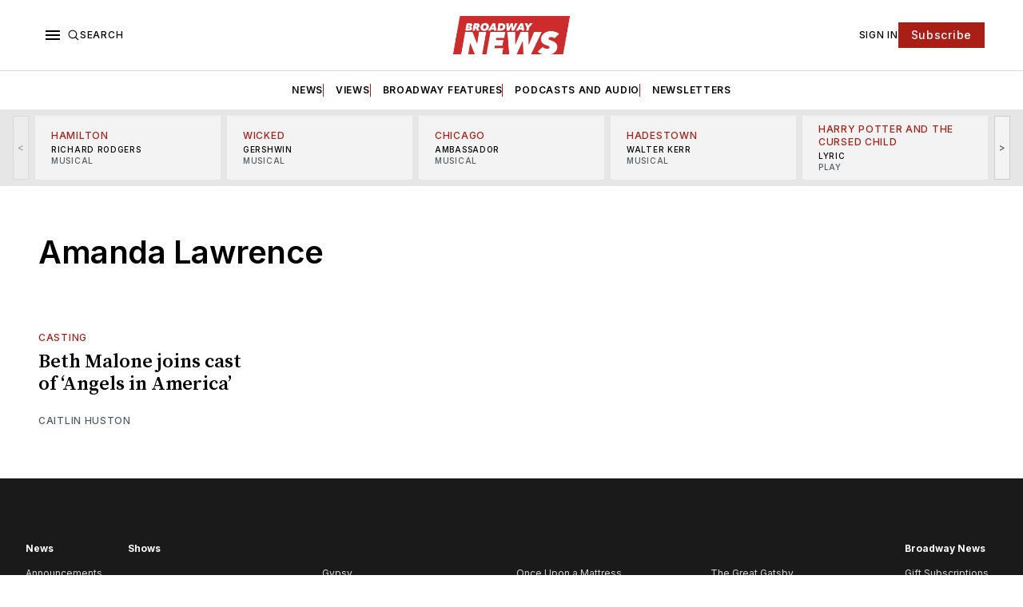

--- FILE ---
content_type: text/html; charset=utf-8
request_url: https://www.broadwaynews.com/tag/amanda-lawrence/
body_size: 25533
content:
<!doctype html>
<html lang='en' class=''>

  <head>
  <meta charset='utf-8'>
  <title>Amanda Lawrence - Broadway News</title>
  <meta name='viewport' content='width=device-width, initial-scale=1.0'>

  <link rel="icon" href="/assets/images/broadway-news-favicon.png" type="image/png" />

  <link rel='preconnect' href='https://fonts.gstatic.com'>
<link rel='preconnect' href='https://fonts.gstatic.com' crossorigin>

<link rel='preload' as='style' href='https://fonts.googleapis.com/css2?family=Inter:wght@400;500;600;700&display=swap'>
<link rel='stylesheet' href='https://fonts.googleapis.com/css2?family=Inter:wght@400;500;600;700&display=swap' media='print' onload="this.media='all'">

<link rel='preload' as='style' href='https://fonts.googleapis.com/css2?family=Source+Serif+Pro:ital,wght@0,400;0,600;0,700;1,400;1,600;1,700&display=swap'>
<link rel='stylesheet' href='https://fonts.googleapis.com/css2?family=Source+Serif+Pro:ital,wght@0,400;0,600;0,700;1,400;1,600;1,700&display=swap' media='print' onload="this.media='all'">  <style>
@charset "UTF-8";:root{--color-headerCard-light:#FFF;--color-headerCard-dark:#000;--color-text-headerCardStyleLight:var(--color-headerCard-dark);--color-background-headerCardStyleLight:var(--color-headerCard-light);--color-text-button-headerCardStyleLight:var(--color-headerCard-light);--color-background-button-headerCardStyleLight:var(--color-headerCard-dark);--color-text-button-hover-headerCardStyleLight:var(--color-headerCard-light);--color-background-button-hover-headerCardStyleLight:var(--color-headerCard-dark);--color-text-headerCardStyleDark:var(--color-headerCard-light);--color-background-headerCardStyleDark:var(--color-headerCard-dark);--color-text-button-headerCardStyleDark:var(--color-headerCard-dark);--color-background-button-headerCardStyleDark:var(--color-headerCard-light);--color-text-button-hover-headerCardStyleDark:var(--color-headerCard-dark);--color-background-button-hover-headerCardStyleDark:var(--color-headerCard-light);--color-text-headerCardStyleAccent:var(--color-background-primary);--color-background-headerCardStyleAccent:var(--color-accent);--color-text-button-headerCardStyleAccent:var(--color-text-primary);--color-background-button-headerCardStyleAccent:var(--color-background-primary);--color-text-button-hover-headerCardStyleAccent:var(--color-text-primary);--color-background-button-hover-headerCardStyleAccent:var(--color-background-primary);--color-text-headerCardStyleImage:var(--color-headerCard-light);--color-background-headerCardStyleImage:var(--color-headerCard-dark);--color-text-button-headerCardStyleImage:var(--color-headerCard-light);--color-background-button-headerCardStyleImage:var(--color-headerCard-dark);--color-text-button-hover-headerCardStyleImage:var(--color-headerCard-dark);--color-background-button-hover-headerCardStyleImage:var(--color-headerCard-light)}:root{--color-text-button:var(--color-background-primary);--color-background-button:var(--color-accent);--color-text-button-hover:var(--color-background-primary);--color-background-button-hover:var(--color-text-primary)}:root{--content-width:708px;--content-flow:var(--space-32)}:root{--html-symbol-dark:"☾";--html-symbol-light:"☼";--html-symbol-em-dash:"—";--html-symbol-checkmark:"✓";--html-symbol-multiplication:"✕"}:root{--motion-duration-slow:.5s;--motion-duration-fast:.25s}:root{--ratio-1:1;--ratio-3x2:3/2;--ratio-16x9:16/9}:root{--focus-outline-size:var(--space-2);--focus-outline-style:solid;--focus-outline-color:currentColor;--focus-outline-offset:var(--space-2)}:root{--border-radius:var(--space-4);--border-radius-circle:50%}:root{--border-width:.5px;--border-style:solid;--border-vertical-offset:calc(calc(var(--grid-gap) / 2) * -1)}:root{--grid-width:1248px;--grid-gap:var(--space-32);--grid-margin:var(--space-20);--grid-margin-large:var(--space-32)}:root{--space-2:2px;--space-4:4px;--space-8:8px;--space-12:12px;--space-16:16px;--space-20:20px;--space-24:24px;--space-32:32px;--space-40:40px;--space-48:48px;--space-56:56px;--space-64:64px;--space-80:80px;--space-96:96px;--space-128:128px;--space-160:160px;--space-168:168px}:root{--font-size-scale--2:8px;--line-height-scale--2:12px;--font-size-scale--1:10px;--line-height-scale--1:14px;--font-size-scale-0:12px;--line-height-scale-0:16px;--font-size-scale-1:14px;--line-height-scale-1:16px;--font-size-scale-2:16px;--line-height-scale-2:20px;--font-size-scale-3:18px;--line-height-scale-3:20px;--font-size-scale-4:20px;--line-height-scale-4:24px;--font-size-scale-5:24px;--line-height-scale-5:28px;--font-size-scale-6:28px;--line-height-scale-6:32px;--font-size-scale-7:32px;--line-height-scale-7:32px;--font-size-scale-8:40px;--line-height-scale-8:40px;--font-size-scale-9:48px;--line-height-scale-9:48px;--font-size-scale-10:72px;--line-height-scale-10:72px;--font-size-scale-body-copy:20px;--line-height-scale-body-copy:32px;--line-height-scale-tight:1;--font-weight-normal:400;--font-weight-medium:500;--font-weight-semibold:600;--font-weight-bold:700;--font-letter-spacing-brevier:.7px;--font-letter-spacing-long-primer:.25px;--font-letter-spacing-tiny:.6px;--font-letter-spacing-small:1.2px;--font-letter-spacing-base:1.6px;--font-letter-spacing-large:2.8px;--font-letter-spacing-negative:-.5px;--font-family-serif:"Source Serif Pro",Georgia,serif;--font-family-sansSerif:"Inter",-apple-system,BlinkMacSystemFont,"Segoe UI",Helvetica,Arial,sans-serif}:root{--color-mode:"light";--color-accent:var(--ghost-accent-color);--color-text-primary:#000000;--color-text-secondary:#4E5965;--color-border-primary:#000000;--color-border-secondary:#D9D9D9;--color-background-primary:#FFFFFF;--color-background-secondary:#1A1A1A}@media (prefers-color-scheme:dark){:root.is-darkModeAdminSetting-enabled{--color-mode:"dark"}:root:not([data-user-color-scheme]).is-darkModeAdminSetting-enabled{--color-mode:"dark";--color-accent:var(--dark-mode-accent-color);--color-text-primary:#FFFFFF;--color-text-secondary:#B3B3B3;--color-border-primary:#525252;--color-border-secondary:#303030;--color-background-primary:#181818;--color-background-secondary:#212121}}[data-user-color-scheme=dark]{--color-mode:"dark";--color-accent:var(--dark-mode-accent-color);--color-text-primary:#FFFFFF;--color-text-secondary:#B3B3B3;--color-border-primary:#525252;--color-border-secondary:#303030;--color-background-primary:#181818;--color-background-secondary:#212121}/*! modern-normalize v1.1.0 | MIT License | https://github.com/sindresorhus/modern-normalize */*,::after,::before{box-sizing:border-box}html{-moz-tab-size:4;-o-tab-size:4;tab-size:4}html{line-height:1.15;-webkit-text-size-adjust:100%}body{margin:0}body{font-family:system-ui,-apple-system,"Segoe UI",Roboto,Helvetica,Arial,sans-serif,"Apple Color Emoji","Segoe UI Emoji"}hr{height:0;color:inherit}abbr[title]{-webkit-text-decoration:underline dotted;text-decoration:underline dotted}b,strong{font-weight:bolder}code,kbd,pre,samp{font-family:ui-monospace,SFMono-Regular,Consolas,"Liberation Mono",Menlo,monospace;font-size:1em}small{font-size:80%}sub,sup{font-size:75%;line-height:0;position:relative;vertical-align:baseline}sub{bottom:-.25em}sup{top:-.5em}table{text-indent:0;border-color:inherit}button,input,optgroup,select,textarea{font-family:inherit;font-size:100%;line-height:1.15;margin:0}button,select{text-transform:none}[type=button],[type=reset],[type=submit],button{-webkit-appearance:button}::-moz-focus-inner{border-style:none;padding:0}:-moz-focusring{outline:1px dotted ButtonText}:-moz-ui-invalid{box-shadow:none}legend{padding:0}progress{vertical-align:baseline}::-webkit-inner-spin-button,::-webkit-outer-spin-button{height:auto}[type=search]{-webkit-appearance:textfield;outline-offset:-2px}::-webkit-search-decoration{-webkit-appearance:none}::-webkit-file-upload-button{-webkit-appearance:button;font:inherit}summary{display:list-item}code[class*=language-],pre[class*=language-]{color:#000;background:0 0;text-shadow:0 1px #fff;font-family:Consolas,Monaco,"Andale Mono","Ubuntu Mono",monospace;font-size:1em;text-align:left;white-space:pre;word-spacing:normal;word-break:normal;word-wrap:normal;line-height:1.5;-moz-tab-size:4;-o-tab-size:4;tab-size:4;-webkit-hyphens:none;hyphens:none}code[class*=language-] ::-moz-selection,code[class*=language-]::-moz-selection,pre[class*=language-] ::-moz-selection,pre[class*=language-]::-moz-selection{text-shadow:none;background:#b3d4fc}code[class*=language-] ::-moz-selection,code[class*=language-]::-moz-selection,pre[class*=language-] ::-moz-selection,pre[class*=language-]::-moz-selection{text-shadow:none;background:#b3d4fc}code[class*=language-] ::selection,code[class*=language-]::selection,pre[class*=language-] ::selection,pre[class*=language-]::selection{text-shadow:none;background:#b3d4fc}@media print{code[class*=language-],pre[class*=language-]{text-shadow:none}}pre[class*=language-]{padding:1em;margin:.5em 0;overflow:auto}:not(pre)>code[class*=language-],pre[class*=language-]{background:#f5f2f0}:not(pre)>code[class*=language-]{padding:.1em;border-radius:.3em;white-space:normal}.token.cdata,.token.comment,.token.doctype,.token.prolog{color:#708090}.token.punctuation{color:#999}.token.namespace{opacity:.7}.token.boolean,.token.constant,.token.deleted,.token.number,.token.property,.token.symbol,.token.tag{color:#905}.token.attr-name,.token.builtin,.token.char,.token.inserted,.token.selector,.token.string{color:#690}.language-css .token.string,.style .token.string,.token.entity,.token.operator,.token.url{color:#9a6e3a;background:hsla(0,0%,100%,.5)}.token.atrule,.token.attr-value,.token.keyword{color:#07a}.token.class-name,.token.function{color:#dd4a68}.token.important,.token.regex,.token.variable{color:#e90}.token.bold,.token.important{font-weight:700}.token.italic{font-style:italic}.token.entity{cursor:help}body .fslightbox-image-wrap{display:block}body .fslightbox-container{font-family:var(--font-family-sansSerif);background:var(--color-background-primary)}body .fslightbox-nav{height:var(--space-48)}body .fslightbox-toolbar{right:var(--space-12)}body [data-fslightbox] img{cursor:zoom-in}body .fslightbox-invalid-file-wrapper{color:var(--color-text-secondary)}body .fslightbox-slide-number-container{font-size:var(--font-size-scale-2);line-height:var(--line-height-scale-2);left:var(--space-12);color:var(--color-text-secondary)}body .fslightbox-slash{background:var(--color-text-secondary)}body .fslightbox-toolbar>.fslightbox-toolbar-button:first-child{display:none}body .fslightbox-svg-path{fill:var(--color-text-secondary)}body .fslightbox-toolbar{background:var(--color-background-primary)}body .fslightbox-toolbar:hover .fslightbox-svg-path{fill:var(--color-text-secondary)}body .fslightbox-slide-btn{background:var(--color-background-primary)}body .fslightbox-slide-btn-container{padding-left:var(--space-16)}body .fslightbox-slide-btn-container:hover .fslightbox-svg-path{fill:var(--color-text-secondary)}body .fslightbox-slide-btn-container-next{padding-right:var(--space-16)}@keyframes spin{100%{transform:rotate(360deg)}}.icon{position:relative;display:inline-block;width:25px;height:25px;overflow:hidden;fill:currentColor}.icon__cnt{width:100%;height:100%;background:inherit;fill:inherit;pointer-events:none;transform:translateX(0);-ms-transform:translate(.5px,-.3px)}.icon--m{width:50px;height:50px}.icon--l{width:100px;height:100px}.icon--xl{width:150px;height:150px}.icon--xxl{width:200px;height:200px}.icon__spinner{position:absolute;top:0;left:0;width:100%;height:100%}.icon--ei-spinner .icon__spinner,.icon--ei-spinner-2 .icon__spinner{animation:spin 1s steps(12) infinite}.icon--ei-spinner-3 .icon__spinner{animation:spin 1.5s linear infinite}.icon--ei-sc-facebook{fill:#3b5998}.icon--ei-sc-github{fill:#333}.icon--ei-sc-google-plus{fill:#dd4b39}.icon--ei-sc-instagram{fill:#3f729b}.icon--ei-sc-linkedin{fill:#0976b4}.icon--ei-sc-odnoklassniki{fill:#ed812b}.icon--ei-sc-skype{fill:#00aff0}.icon--ei-sc-soundcloud{fill:#f80}.icon--ei-sc-tumblr{fill:#35465c}.icon--ei-sc-twitter{fill:#55acee}.icon--ei-sc-vimeo{fill:#1ab7ea}.icon--ei-sc-vk{fill:#45668e}.icon--ei-sc-youtube{fill:#e52d27}.icon--ei-sc-pinterest{fill:#bd081c}.icon--ei-sc-telegram{fill:#08c}.icon{width:var(--space-24);height:var(--space-24)}.icon--m{width:var(--space-48);height:var(--space-48)}:where(body,h1,h2,h3,h4,h5,h6,blockquote,p,pre,dl,dd,ol,ul,figure,hr,fieldset,legend){margin:0;padding:0}li>ol,li>ul{margin-bottom:0}table{border-collapse:collapse;border-spacing:0}:is(a,button,input,textarea,summary):focus-visible{outline:var(--focus-outline-size) var(--focus-outline-style) var(--focus-outline-color);outline-offset:var(--focus-outline-offset)}@media (prefers-reduced-motion:reduce){*{animation:none;transition:none}}.o-grid{width:100%;margin:auto;display:grid;max-width:var(--grid-width);padding:0 var(--grid-margin)}@media (min-width:64em){.o-grid{padding:0 var(--grid-margin-large)}}.o-grid[class*=-columns]{grid-gap:var(--grid-gap)}@media (min-width:40em){.o-grid--2-columns{grid-template-columns:repeat(2,minmax(0,1fr))}}@media (min-width:40em){.o-grid--3-columns{grid-template-columns:repeat(2,minmax(0,1fr))}}@media (min-width:64em){.o-grid--3-columns{grid-template-columns:repeat(3,minmax(0,1fr))}}@media (min-width:40em){.o-grid--4-columns{grid-template-columns:repeat(2,minmax(0,1fr))}}@media (min-width:64em){.o-grid--4-columns{grid-template-columns:repeat(4,minmax(0,1fr))}}@media (min-width:40em){.o-grid--2-1-columns{grid-template-columns:repeat(2,minmax(0,1fr))}}@media (min-width:64em){.o-grid--2-1-columns{grid-template-columns:2fr 1fr}}.u-font-size-scale--2{font-size:var(--font-size-scale--2);line-height:var(--line-height-scale--2)}.u-font-size-scale--1{font-size:var(--font-size-scale--1);line-height:var(--line-height-scale--1)}.u-font-size-scale-0{font-size:var(--font-size-scale-0);line-height:var(--line-height-scale-0)}.u-font-size-scale-1{font-size:var(--font-size-scale-1);line-height:var(--line-height-scale-1)}.u-font-size-scale-2{font-size:var(--font-size-scale-2);line-height:var(--line-height-scale-2)}.u-font-size-scale-3{font-size:var(--font-size-scale-3);line-height:var(--line-height-scale-3)}.u-font-size-scale-4{font-size:var(--font-size-scale-4);line-height:var(--line-height-scale-4)}.u-font-size-scale-5{font-size:var(--font-size-scale-5);line-height:var(--line-height-scale-5)}.u-font-size-scale-6{font-size:var(--font-size-scale-6);line-height:var(--line-height-scale-6)}.u-font-size-scale-7{font-size:var(--font-size-scale-7);line-height:var(--line-height-scale-7)}.u-font-size-scale-8{font-size:var(--font-size-scale-8);line-height:var(--line-height-scale-8)}.u-font-size-scale-9{font-size:var(--font-size-scale-9);line-height:var(--line-height-scale-9)}.u-font-size-scale-10{font-size:var(--font-size-scale-10);line-height:var(--line-height-scale-10)}.u-font-family-serif{font-family:var(--font-family-serif)!important}.u-font-family-sansSerif{font-family:var(--font-family-sansSerif)!important}.u-font-weight-normal{font-weight:var(--font-weight-normal)}.u-font-weight-medium{font-weight:var(--font-weight-medium)}.u-font-weight-semibold{font-weight:var(--font-weight-semibold)}.u-font-weight-bold{font-weight:var(--font-weight-bold)}.kg-header-card-header,.u-font-headline{font-size:var(--font-size-scale-6);line-height:var(--line-height-scale-6);font-weight:var(--font-weight-medium)}@media (min-width:64em){.kg-header-card-header,.u-font-headline{font-size:var(--font-size-scale-8);line-height:var(--line-height-scale-8);letter-spacing:var(--font-letter-spacing-negative)}}.kg-header-card-subheader,.u-font-standfirst{font-size:var(--font-size-scale-5);line-height:var(--line-height-scale-5);font-weight:var(--font-weight-normal)}@media (min-width:64em){.kg-header-card-subheader,.u-font-standfirst{font-size:var(--font-size-scale-5);line-height:var(--line-height-scale-6)}}.u-font-uppercase{text-transform:uppercase}.u-link{text-decoration:underline}.u-link:hover{text-decoration:none}.u-link:focus-visible{text-decoration:none}.u-align-auto{margin:auto}.u-align-center{text-align:center}.u-color-text-brand{color:var(--color-accent)}.u-color-text-secondary{color:var(--color-text-secondary)}.u-color-background-secondary{background-color:var(--color-background-secondary)}.u-drop-cap-large:first-letter,.u-drop-cap-small:first-letter{float:left;margin-top:var(--space-8);margin-right:var(--space-8);color:var(--color-accent);font-weight:var(--font-weight-semibold)}.u-drop-cap-small::first-letter{font-size:70px;line-height:52px}.u-drop-cap-large::first-letter{font-size:118px;line-height:86px}.js-on .lazyload,.js-on .lazyloading{opacity:0}.js-on .lazyloaded{opacity:1;transition:opacity var(--motion-duration-slow) ease}.u-hidden{display:none}.u-block{display:block}.u-screenreader{position:absolute;width:1px;height:1px;padding:0;margin:-1px;overflow:hidden;clip:rect(0 0 0 0);border:0}@media (max-width:63.99em){.u-visible-on-desktop{display:none!important}}.u-mt-8{margin-top:var(--space-8)}.u-mr-8{margin-right:var(--space-8)}.u-mt-16{margin-top:var(--space-16)}.u-mt-32{margin-top:var(--space-32)}.u-mb-16{margin-bottom:var(--space-16)}.u-p-32{padding:var(--space-32)}.u-plain-list{margin:0;padding:0;list-style:none}.u-flex{display:flex}body,html{height:100%}body{font-family:var(--font-family-sansSerif);font-size:var(--font-size-scale-2);line-height:var(--line-height-scale-2);font-weight:var(--font-weight-normal);direction:ltr;color:var(--color-text-primary);background-color:var(--color-background-primary);-webkit-font-smoothing:antialiased;-moz-osx-font-smoothing:grayscale}a{color:inherit;text-decoration:none}:where(dd,ol,ul){margin-left:var(--space-16)}img{height:auto;display:block;max-width:100%;font-style:italic}hr{border:0;height:auto;border-top:var(--border-width) var(--border-style) var(--color-border-secondary)}:where(h1,h2,h3,strong){font-weight:var(--font-weight-semibold)}:where(h1){font-size:var(--font-size-scale-6);line-height:var(--line-height-scale-6)}@media (min-width:64em){:where(h1){font-size:var(--font-size-scale-7);line-height:var(--line-height-scale-7)}}:where(h1)+h2,:where(h1)+h3{margin-top:var(--space-16)}:where(h2){font-size:var(--font-size-scale-5);line-height:var(--line-height-scale-5)}@media (min-width:64em){:where(h2){font-size:var(--font-size-scale-6);line-height:var(--line-height-scale-6)}}:where(h2)+h3{margin-top:var(--space-16)}:where(h3){font-size:var(--font-size-scale-4);line-height:var(--line-height-scale-4)}@media (min-width:64em){:where(h3){font-size:var(--font-size-scale-5);line-height:var(--line-height-scale-5)}}blockquote{font-style:italic}blockquote:not(.kg-blockquote-alt){padding-left:var(--space-20);border-left:var(--space-2) solid var(--color-accent)}li code,p code{padding:var(--space-4) var(--space-8);border-radius:var(--border-radius);border:var(--border-width) var(--border-style) var(--color-border-secondary);background-color:var(--color-background-secondary)}code,code[class*=language-]{font-size:var(--font-size-scale-1);line-height:var(--line-height-scale-1);text-shadow:none;color:var(--color-text-primary)}.kg-code-card,pre,pre[class*=language-]{width:100%;overflow-x:auto;border-radius:var(--border-radius)}pre,pre[class*=language-]{margin-bottom:0;margin-top:var(--content-flow);padding:var(--space-32);background-color:var(--color-background-secondary)}.kg-code-card pre{margin-top:0}.token.operator{background-color:transparent}input[type=color],input[type=date],input[type=datetime-local],input[type=datetime],input[type=email],input[type=month],input[type=number],input[type=password],input[type=search],input[type=tel],input[type=text],input[type=time],input[type=url],input[type=week],select,textarea{font-family:var(--font-family-sansSerif);font-size:var(--font-size-scale-2);line-height:var(--line-height-scale-2);font-weight:var(--font-weight-medium);width:100%;display:block;color:var(--color-text-primary);padding:var(--space-12) var(--space-24);background:0 0;border:var(--border-width) var(--border-style) var(--color-border-secondary)}input[type=color]::-moz-placeholder,input[type=date]::-moz-placeholder,input[type=datetime-local]::-moz-placeholder,input[type=datetime]::-moz-placeholder,input[type=email]::-moz-placeholder,input[type=month]::-moz-placeholder,input[type=number]::-moz-placeholder,input[type=password]::-moz-placeholder,input[type=search]::-moz-placeholder,input[type=tel]::-moz-placeholder,input[type=text]::-moz-placeholder,input[type=time]::-moz-placeholder,input[type=url]::-moz-placeholder,input[type=week]::-moz-placeholder,select::-moz-placeholder,textarea::-moz-placeholder{opacity:1;color:var(--color-text-secondary)}input[type=color]::placeholder,input[type=date]::placeholder,input[type=datetime-local]::placeholder,input[type=datetime]::placeholder,input[type=email]::placeholder,input[type=month]::placeholder,input[type=number]::placeholder,input[type=password]::placeholder,input[type=search]::placeholder,input[type=tel]::placeholder,input[type=text]::placeholder,input[type=time]::placeholder,input[type=url]::placeholder,input[type=week]::placeholder,select::placeholder,textarea::placeholder{opacity:1;color:var(--color-text-secondary)}table{font-size:var(--font-size-scale-2);line-height:var(--line-height-scale-2);width:100%;max-width:100%;background-color:var(--color-background-secondary)}table caption{padding:var(--space-16);border-style:var(--border-style);border-width:var(--border-width) var(--border-width) 0 var(--border-width);border-color:var(--color-border-secondary);background-color:var(--color-background-secondary)}table td,table th{text-align:left;padding:var(--space-16);white-space:nowrap;border:var(--border-width) var(--border-style) var(--color-border-secondary)}table tbody+tbody{border-top:var(--border-width) var(--border-style) var(--color-border-secondary)}.responsive-table{display:block;width:100%;overflow-x:auto;word-break:initial}:lang(ar) *{letter-spacing:initial}.c-skip{position:absolute;top:calc(var(--space-96) * -1);left:var(--space-32);padding:var(--space-4) var(--space-16);background-color:var(--color-background-primary)}.c-skip:focus{z-index:10;top:var(--space-32)}.c-header{margin-bottom:var(--space-32);box-shadow:rgba(0,0,0,.08) 0 0 var(--space-4) var(--space-2)}[data-user-color-scheme=dark] .c-header{border-bottom:var(--border-width) var(--border-style) var(--color-border-secondary)}@media (prefers-color-scheme:dark){:root:not([data-user-color-scheme]).is-darkModeAdminSetting-enabled .c-header{border-bottom:var(--border-width) var(--border-style) var(--color-border-secondary)}}.c-header__top{padding:var(--space-20) 0;border-bottom:var(--border-width) var(--border-style) var(--color-border-secondary)}.c-header__top-block{display:flex;align-items:center;gap:var(--space-8)}@media (min-width:64em){.c-header__top-block{gap:var(--space-16)}}.c-header__top-inner{display:grid;gap:var(--space-16);align-items:center;grid-template-columns:auto 2fr auto}@media (min-width:40em){.c-header__top-inner{grid-template-columns:1fr 2fr 1fr}}@media (max-width:39.99em){.c-header__top-left{order:2;margin-left:auto}.c-header__top-center{order:1}.c-header__top-right{order:3}}.c-header__top-right{justify-self:end}.c-header__button{font-size:var(--font-size-scale-0);line-height:var(--line-height-scale-0);font-weight:var(--font-weight-medium);text-transform:uppercase;letter-spacing:var(--font-letter-spacing-brevier);padding:0;border:none;cursor:pointer;background:0 0;color:var(--color-text-primary);display:flex;align-items:center;gap:var(--space-4)}.c-header__button:hover{text-decoration:underline}.c-header__button svg{width:var(--space-16);height:var(--space-16);fill:var(--color-text-primary)}.c-footer{position:sticky;top:100vh;padding:var(--space-64) 0;margin-top:var(--space-64);background-color:var(--color-background-secondary)}.c-footer__content{display:flex;flex-direction:column;align-items:center}.c-footer__content>*+*{margin-top:var(--space-32)}.c-footer-nav{display:flex;flex-wrap:wrap;justify-content:center}.c-footer-nav .c-nav__item{font-size:var(--font-size-scale-1);line-height:var(--line-height-scale-4);font-weight:var(--font-weight-normal);text-transform:initial;color:var(--color-text-secondary)}.c-footer-nav .c-nav__item:not(:first-child)::before{display:none}.c-footer-nav li:not(:last-child){margin:0}.c-footer-nav a{text-decoration:underline}.c-footer-nav a:hover{text-decoration:none}.c-footer-nav a:focus-visible{text-decoration:none}.c-footer-copy{font-size:var(--font-size-scale-1);line-height:var(--line-height-scale-2);text-align:center;color:var(--color-text-secondary)}.c-footer-copy a{text-decoration:underline}.c-footer-copy a:hover{text-decoration:none}.c-footer-copy a:focus-visible{text-decoration:none}@media (min-width:40em){.c-logo{margin:auto}}.c-logo__link{font-size:var(--font-size-scale-6);line-height:var(--line-height-scale-6);font-weight:var(--font-weight-medium)}@media (min-width:40em){.c-logo__link{font-size:var(--font-size-scale-8);line-height:var(--line-height-scale-8)}}.c-logo__img{max-height:var(--space-32)}@media (min-width:40em){.c-logo__img{max-height:var(--space-48)}}.c-logo__dark{display:none}@media (prefers-color-scheme:dark){:root:not([data-user-color-scheme]).is-darkModeAdminSetting-enabled .c-logo__dark{display:block}:root:not([data-user-color-scheme]).is-darkModeAdminSetting-enabled .c-logo__light{display:none}}[data-user-color-scheme=dark] .c-logo__dark{display:block}[data-user-color-scheme=dark] .c-logo__light{display:none}.c-nav-wrap{min-width:0}.c-nav{display:flex;gap:var(--space-16);padding:var(--space-16) 0;overflow-x:scroll;-ms-overflow-style:none;scrollbar-width:none}.c-nav::-webkit-scrollbar{display:none}@media (min-width:64em){.c-nav--main{justify-content:center}}.c-nav__item{font-size:var(--font-size-scale-0);line-height:var(--line-height-scale-0);font-weight:var(--font-weight-semibold);text-transform:uppercase;letter-spacing:var(--font-letter-spacing-brevier);white-space:nowrap}.c-nav__item:not(:first-child){padding-left:var(--space-16);position:relative}.c-nav__item:not(:first-child):before{border-left:var(--border-width) var(--border-style) var(--color-accent);content:"";height:var(--space-16);left:0;overflow:hidden;position:absolute}.c-nav__link{display:block}.c-nav__link--current{text-decoration:underline}.c-nav__link--current:hover{text-decoration:none}.c-nav__link--current:focus-visible{text-decoration:none}.home-template .c-nav__link--current{text-decoration:none}.c-nav__link:hover{text-decoration:underline}.c-author__media{width:var(--space-96);height:var(--space-96);border-radius:var(--border-radius-circle);background-color:var(--color-background-secondary)}.c-author__image{-o-object-fit:cover;object-fit:cover;width:var(--space-96);height:var(--space-96);min-width:var(--space-96);border-radius:var(--border-radius-circle)}.c-btn,.c-content .kg-product-card .kg-product-card-button,.kg-btn,.kg-btn-accent,.kg-header-card-button{--focus-outline-offset:calc(var(--space-4) * -1);font-family:var(--font-family-sansSerif);font-size:var(--font-size-scale-2);line-height:var(--line-height-scale-2);font-weight:var(--font-weight-medium);height:auto;width:-moz-fit-content;width:fit-content;min-width:-moz-fit-content;min-width:fit-content;text-align:center;border:none;cursor:pointer;overflow:hidden;padding:var(--space-16) var(--space-24);border-radius:0;color:var(--color-text-button);background-color:var(--color-background-button)}.c-btn:is(:hover,:active,:focus),.c-content .kg-product-card .kg-product-card-button:is(:hover,:active,:focus),.kg-btn-accent:is(:hover,:active,:focus),.kg-btn:is(:hover,:active,:focus),.kg-header-card-button:is(:hover,:active,:focus){color:var(--color-text-button-hover);background-color:var(--color-background-button-hover)}.c-btn--disabled{opacity:.5;cursor:not-allowed}.c-btn--full{width:100%}.c-btn--small{font-size:var(--font-size-scale-1);line-height:var(--line-height-scale-1);font-weight:var(--font-weight-medium);letter-spacing:var(--font-letter-spacing-brevier);padding:var(--space-8) var(--space-16)}.c-btn--uppercase{font-size:var(--font-size-scale-0);line-height:var(--line-height-scale-0);text-transform:uppercase;letter-spacing:var(--font-letter-spacing-brevier)}.c-btn--fit-content{width:-moz-fit-content;width:fit-content}.c-btn--loading,.c-btn.loading,.c-content .kg-product-card .c-subscribe-form .kg-product-card-button,.c-content .kg-product-card .loading.kg-product-card-button,.c-subscribe-form .c-btn,.c-subscribe-form .c-content .kg-product-card .kg-product-card-button,.c-subscribe-form .kg-btn,.c-subscribe-form .kg-btn-accent,.c-subscribe-form .kg-header-card-button,.loading.kg-btn,.loading.kg-btn-accent,.loading.kg-header-card-button{display:flex;align-items:center;justify-content:center}@keyframes spin{0%{transform:rotate(0)}100%{transform:rotate(360deg)}}.c-btn--loading:after,.c-btn.loading:after,.c-content .kg-product-card .c-subscribe-form .kg-product-card-button:after,.c-content .kg-product-card .loading.kg-product-card-button:after,.c-subscribe-form .c-btn:after,.c-subscribe-form .c-content .kg-product-card .kg-product-card-button:after,.c-subscribe-form .kg-btn-accent:after,.c-subscribe-form .kg-btn:after,.c-subscribe-form .kg-header-card-button:after,.loading.kg-btn-accent:after,.loading.kg-btn:after,.loading.kg-header-card-button:after{margin-left:var(--space-12);content:"";display:block;height:var(--space-16);width:var(--space-16);border-width:1px;border-style:var(--border-style);border-top-color:transparent;border-right-color:transparent;border-bottom-color:var(--color-text-button);border-left-color:var(--color-text-button);border-radius:var(--border-radius-circle);animation:spin var(--motion-duration-slow) infinite linear}.c-btn--loading:is(:hover,:active,:focus):after,.c-btn.loading:is(:hover,:active,:focus):after,.c-content .kg-product-card .c-subscribe-form .kg-product-card-button:is(:hover,:active,:focus):after,.c-content .kg-product-card .loading.kg-product-card-button:is(:hover,:active,:focus):after,.c-subscribe-form .c-btn:is(:hover,:active,:focus):after,.c-subscribe-form .c-content .kg-product-card .kg-product-card-button:is(:hover,:active,:focus):after,.c-subscribe-form .kg-btn-accent:is(:hover,:active,:focus):after,.c-subscribe-form .kg-btn:is(:hover,:active,:focus):after,.c-subscribe-form .kg-header-card-button:is(:hover,:active,:focus):after,.loading.kg-btn-accent:is(:hover,:active,:focus):after,.loading.kg-btn:is(:hover,:active,:focus):after,.loading.kg-header-card-button:is(:hover,:active,:focus):after{border-bottom-color:var(--color-background-primary);border-left-color:var(--color-background-primary)}.c-post{margin:0 auto;padding:0 var(--grid-margin);max-width:var(--content-width)}.c-post>*+*{margin-top:var(--content-flow)}.c-content{display:flex;align-items:center;flex-direction:column}.c-content:empty{display:none}.c-content--has-shadow{-webkit-mask-image:linear-gradient(to bottom,var(--color-text-primary) 30%,transparent 100%);mask-image:linear-gradient(to bottom,var(--color-text-primary) 30%,transparent 100%)}.c-content>*{min-width:100%}.c-content>*+*{margin-top:var(--content-flow)}.c-content :where(p,ol,ul,blockquote){font-family:var(--font-family-serif);font-size:var(--font-size-scale-body-copy);line-height:var(--line-height-scale-body-copy)}.c-content :where(h1,h2,h3)+*{margin-top:calc(var(--content-flow)/ 2)}.c-content a:not([class]){text-decoration:underline;color:var(--color-accent)}.c-content a:not([class]):hover{text-decoration:none}.c-content a:not([class]):focus-visible{text-decoration:none}.c-content :where(hr){margin:var(--content-flow) 0}.c-content :where(hr)+*{margin-top:0}.c-content :is(dd,ol,ul){padding-left:var(--space-16);padding-right:var(--space-16)}.c-content .gh-post-upgrade-cta{display:none;visibility:hidden}.c-section{margin-top:var(--space-64)}.c-section--editors-pick{padding-top:var(--space-64);padding-bottom:var(--space-64);background:var(--color-background-secondary)}.c-section-heading{padding-bottom:var(--space-8);margin-bottom:var(--space-24);border-bottom:var(--border-width) var(--border-style) var(--color-border-primary)}.c-section-heading__title{font-family:var(--font-family-serif);font-size:var(--font-size-scale-7);line-height:var(--line-height-scale-8);font-weight:var(--font-weight-bold)}.c-section-heading__title a:hover{text-decoration:underline}.c-section-heading__title--small{font-size:var(--font-size-scale-3);line-height:var(--line-height-scale-4)}.c-subscribe-form .c-alert{display:none}.c-content .kg-product-card .c-subscribe-form .kg-product-card-button:after,.c-subscribe-form .c-btn:after,.c-subscribe-form .c-content .kg-product-card .kg-product-card-button:after,.c-subscribe-form .kg-btn-accent:after,.c-subscribe-form .kg-btn:after,.c-subscribe-form .kg-header-card-button:after{display:none}.c-content .kg-product-card .c-subscribe-form.loading .kg-product-card-button:after,.c-subscribe-form.loading .c-btn:after,.c-subscribe-form.loading .c-content .kg-product-card .kg-product-card-button:after,.c-subscribe-form.loading .kg-btn-accent:after,.c-subscribe-form.loading .kg-btn:after,.c-subscribe-form.loading .kg-header-card-button:after{display:block}.c-subscribe-form.error .c-alert--error,.c-subscribe-form.invalid .c-alert--invalid,.c-subscribe-form.success .c-alert--success{display:block}.c-form-group{display:flex;gap:var(--space-16)}.c-alert{font-size:var(--font-size-scale-1);line-height:var(--line-height-scale-1);font-weight:var(--font-weight-medium);margin-top:var(--space-16)}.c-alert:empty{display:none}.c-alert:before{font-weight:var(--font-weight-bold);margin-right:var(--space-8)}.c-alert--success:before{content:var(--html-symbol-checkmark)}.c-alert--error:before,.c-alert--invalid:before{content:var(--html-symbol-multiplication)}.c-teaser{display:flex}.c-teaser--large{display:grid;grid-template-columns:1fr 2fr;-moz-column-gap:var(--grid-gap);column-gap:var(--grid-gap)}.c-teaser__media{width:var(--space-80);height:var(--space-64);flex-basis:var(--space-80);margin-left:var(--space-16);position:relative;aspect-ratio:var(--ratio-3x2);background-color:var(--color-background-secondary)}.c-teaser__media:after{content:"";position:absolute;top:0;right:0;bottom:0;left:0;background-color:rgba(0,0,0,.1);opacity:0;transition:ease opacity var(--motion-duration-fast)}.c-teaser__media:hover:after{opacity:1}@media (min-width:64em){.c-teaser--large .c-teaser__media{width:auto;height:auto;flex-basis:auto;margin:0}}.c-teaser__image{position:absolute;inset:0;width:100%;height:100%;-o-object-fit:cover;object-fit:cover}.c-teaser__content{flex:1}.c-teaser__content>*+*{margin-top:var(--space-8)}.c-teaser--large .c-teaser__content{order:2}.c-teaser__headline{font-family:var(--font-family-serif);font-size:var(--font-size-scale-2);line-height:var(--line-height-scale-2);font-weight:var(--font-weight-semibold)}.c-teaser__headline:hover{text-decoration:underline}@media (min-width:64em){.c-teaser--large .c-teaser__headline{font-size:var(--font-size-scale-6);line-height:var(--line-height-scale-6);font-weight:var(--font-weight-semibold)}}.c-teaser__standfirst{font-family:var(--font-family-serif);font-size:var(--font-size-scale-3);line-height:var(--line-height-scale-4)}.c-teaser__meta{display:flex;flex-wrap:wrap;align-items:center;gap:var(--space-8)}.c-teaser__timestamp{white-space:nowrap}.c-card--center *{text-align:center;justify-content:center}.c-card__media{display:block;position:relative;aspect-ratio:var(--ratio-3x2);margin-bottom:var(--space-16);background-color:var(--color-background-secondary)}.c-card__media:after{content:"";position:absolute;top:0;right:0;bottom:0;left:0;background-color:rgba(0,0,0,.1);opacity:0;transition:ease opacity var(--motion-duration-fast)}.c-card__media:hover:after{opacity:1}.c-card__image{position:absolute;inset:0;width:100%;height:100%;-o-object-fit:cover;object-fit:cover}.c-card__content>*+*{margin-top:var(--space-8)}@media (min-width:64em){.c-card--center .c-card__content{padding:0 var(--space-32)}}.c-card__headline{font-family:var(--font-family-serif);font-size:var(--font-size-scale-5);line-height:var(--line-height-scale-5);font-weight:var(--font-weight-semibold)}.c-card__headline:hover{text-decoration:underline}@media (min-width:64em){.c-card--large .c-card__headline{font-size:var(--font-size-scale-8);line-height:var(--line-height-scale-9)}}.c-card__standfirst{font-family:var(--font-family-serif);font-size:var(--font-size-scale-2);line-height:var(--line-height-scale-3)}.c-card--large .c-card__standfirst{font-family:var(--font-family-serif);font-size:var(--font-size-scale-3);line-height:var(--line-height-scale-4)}@media (min-width:64em){.c-card--large .c-card__standfirst{font-family:var(--font-family-serif);font-size:var(--font-size-scale-4);line-height:var(--line-height-scale-5)}}.c-card__meta{display:flex;flex-direction:column;gap:var(--space-8)}.c-hero{display:grid}@media (max-width:63.99em){.c-hero>*{margin-top:var(--content-flow)}.c-hero .center{margin-top:0}.c-hero .left{order:2}.c-hero .center{order:1}.c-hero .right{order:3}}@media (min-width:64em){.c-hero{-moz-column-gap:var(--grid-gap);column-gap:var(--grid-gap);grid-template-columns:repeat(12,1fr);grid-template-rows:minmax(2rem,auto) repeat(2,1fr)}.c-hero .left{grid-column:1/span 3;grid-row-start:1;position:relative}.c-hero .left:after{content:"";position:absolute;top:0;bottom:0;left:auto;right:var(--border-vertical-offset);border-right:var(--border-width) var(--border-style) var(--color-border-secondary)}.c-hero .center{grid-column:4/span 6}.c-hero .right{grid-column:10/span 3;position:relative}.c-hero .right:after{content:"";position:absolute;top:0;bottom:0;right:auto;left:var(--border-vertical-offset);border-right:var(--border-width) var(--border-style) var(--color-border-secondary)}}.c-tag{font-size:var(--font-size-scale-0);line-height:var(--line-height-scale-0);font-weight:var(--font-weight-medium);text-transform:uppercase;letter-spacing:var(--font-letter-spacing-brevier);color:var(--color-text-secondary)}.c-tag a{color:var(--color-accent)}.c-tag a:hover{text-decoration:underline}.c-tag-card{display:block;padding:var(--space-24);border-radius:var(--border-radius);background-color:var(--color-background-secondary);border-left:var(--space-4) solid var(--color-accent-tag,var(--color-accent))}.c-tag-card__name{font-size:var(--font-size-scale-3);line-height:var(--line-height-scale-3)}.c-timestamp{font-size:var(--font-size-scale-0);line-height:var(--line-height-scale-0);color:var(--color-text-secondary)}.c-reading-time{font-size:var(--font-size-scale-0);line-height:var(--line-height-scale-0);color:var(--color-text-secondary)}.c-byline{display:flex;flex-wrap:wrap;color:var(--color-text-secondary)}.c-byline a{font-size:var(--font-size-scale-0);line-height:var(--line-height-scale-0);font-weight:var(--font-weight-medium);text-transform:uppercase;letter-spacing:var(--font-letter-spacing-brevier)}.c-byline a:hover{text-decoration:underline}.c-byline span{font-size:var(--font-size-scale-0);line-height:var(--line-height-scale-0);font-weight:var(--font-weight-medium)}.c-topper{margin:0 auto;margin-top:var(--space-40);padding:0 var(--grid-margin);max-width:var(--content-width);margin-bottom:var(--space-32)}.c-topper__content{padding-bottom:var(--space-32);border-bottom:var(--border-width) var(--border-style) var(--color-border-secondary)}.c-topper__content>*+*{margin-top:var(--space-8)}.c-topper__headline{font-family:var(--font-family-serif);font-size:var(--font-size-scale-6);line-height:var(--line-height-scale-6);font-weight:var(--font-weight-bold)}@media (min-width:64em){.c-topper__headline{font-size:var(--font-size-scale-8);line-height:var(--line-height-scale-9);font-weight:var(--font-weight-semibold)}}.c-topper__standfirst{font-family:var(--font-family-serif);font-size:var(--font-size-scale-4);line-height:var(--line-height-scale-5)}@media (min-width:64em){.c-topper__standfirst{font-size:var(--font-size-scale-5);line-height:var(--line-height-scale-6)}}.c-topper__meta{display:flex;flex-direction:column;margin-top:var(--space-16)}@media (min-width:64em){.c-topper__meta{flex-direction:row}}.c-topper__timestamp{display:inline-block;margin-top:var(--space-8)}.c-topper__timestamp:after{font-size:var(--font-size-scale-0);line-height:var(--line-height-scale-0);color:var(--color-text-secondary);content:var(--html-symbol-em-dash)}.c-topper__reading-time{display:inline}.c-feature-image-figure{margin-top:var(--space-32)}.c-feature-image-wrap{position:relative;aspect-ratio:var(--ratio-3x2);background-color:var(--color-background-secondary)}.c-feature-image{position:absolute;inset:0;width:100%;height:100%;-o-object-fit:cover;object-fit:cover}.c-feature-image-caption{width:100%;padding-top:var(--space-8);color:var(--color-text-secondary);background-color:var(--color-background-primary);font-size:var(--font-size-scale-1);line-height:var(--line-height-scale-1);letter-spacing:var(--font-letter-spacing-long-primer)}.c-feature-image-caption a{text-decoration:underline}.c-feature-image-caption a:hover{text-decoration:none}.c-feature-image-caption a:focus-visible{text-decoration:none}.c-stack-stories>:not(:last-child){margin-bottom:var(--space-16);padding-bottom:var(--space-16);border-bottom:var(--border-width) var(--border-style) var(--color-border-secondary)}.c-stack-stories--large>:not(:last-child){margin-bottom:var(--space-32);padding-bottom:var(--space-32)}.c-editors-pick{display:grid;grid-template-rows:auto 1fr;grid-template-columns:var(--space-80) 2fr;grid-template-areas:"number media" "content content"}.c-editors-pick__media{grid-area:media;position:relative;aspect-ratio:var(--ratio-3x2);background-color:var(--color-background-primary)}.c-editors-pick__media:after{content:"";position:absolute;top:0;right:0;bottom:0;left:0;background-color:rgba(0,0,0,.1);opacity:0;transition:ease opacity var(--motion-duration-fast)}.c-editors-pick__media:hover:after{opacity:1}.c-editors-pick__image{position:absolute;inset:0;width:100%;height:100%;-o-object-fit:cover;object-fit:cover}.c-editors-pick__content{grid-area:content}.c-editors-pick__content>*+*{margin-top:var(--space-8)}.c-editors-pick__content{margin-top:var(--space-24)}.c-editors-pick__headline{font-family:var(--font-family-serif);font-size:var(--font-size-scale-5);line-height:var(--line-height-scale-5);font-weight:var(--font-weight-semibold)}.c-editors-pick__headline:hover{text-decoration:underline}.c-editors-picks-wrapper{counter-reset:list-items}.c-editors-picks-wrapper .c-editors-pick::before{font-size:var(--font-size-scale-10);line-height:var(--line-height-scale-10);font-weight:var(--font-weight-bold);grid-area:number;counter-increment:list-items;content:counter(list-items);-webkit-text-stroke-width:1px;-webkit-text-fill-color:transparent;margin-top:auto;margin-bottom:calc(var(--space-8) * -1)}.c-page-header{margin-bottom:var(--space-32)}.c-color-mode-btn:before{font-size:var(--font-size-scale-2);line-height:var(--line-height-scale-2)}@media (max-width:39.99em){.c-color-mode-btn:before{font-size:var(--font-size-scale-3);line-height:var(--line-height-scale-3)}}.c-color-mode-btn:hover{text-decoration:none}.c-color-mode-btn:hover span{text-decoration:underline}[title=Dark]:before{content:var(--html-symbol-dark)}[title=Light]:before{content:var(--html-symbol-light)}.c-card-author{width:100%;padding:var(--space-32);border-radius:var(--border-radius);background-color:var(--color-background-secondary)}.c-card-author>*+*{margin-top:var(--space-20);padding-top:var(--space-20);border-top:var(--border-width) var(--border-style) var(--color-border-secondary)}.c-card-author__url{display:block}.c-card-author__url:hover{text-decoration:underline}.c-card-author__media{display:block;margin-bottom:var(--space-16);width:var(--space-96);height:var(--space-96);border-radius:var(--border-radius-circle);background-color:var(--color-background-primary)}.c-card-author__image{-o-object-fit:cover;object-fit:cover;width:var(--space-96);height:var(--space-96);min-width:var(--space-96);border-radius:var(--border-radius-circle)}.c-card-author__name{font-family:var(--font-family-sansSerif);font-size:var(--font-size-scale-4);line-height:var(--line-height-scale-4);font-weight:var(--font-weight-bold)}.c-card-author__bio{font-family:var(--font-family-sansSerif);font-size:var(--font-size-scale-2);line-height:var(--line-height-scale-4);margin-top:var(--space-8);color:var(--color-text-secondary)}.c-card-author__posts>*+*{margin-top:var(--space-8)}.c-card-author__posts a:hover{text-decoration:underline}.c-card-author__posts-title{font-family:var(--font-family-sansSerif);font-size:var(--font-size-scale-2);line-height:var(--line-height-scale-4);font-weight:var(--font-weight-medium);position:relative;padding-left:var(--space-24)}.c-card-author__posts-title:before{position:absolute;left:0;content:var(--html-symbol-em-dash);color:var(--color-text-secondary)}.c-share{display:flex;gap:var(--space-16)}@media (max-width:39.99em){.c-share{margin-top:var(--space-16);justify-content:flex-start}}@media (min-width:40em){.c-share{margin-left:auto}}.c-share__link{display:flex;align-items:center;justify-content:center;width:var(--space-40);height:var(--space-40);border-radius:var(--border-radius-circle);background-color:var(--color-background-secondary)}.c-share__link:is(:hover,:active,:focus) .c-share__icon{fill:#fff;opacity:1}.c-share__icon{fill:#fff;opacity:.75}.instagram-media{margin-top:var(--content-flow)!important;margin-bottom:0!important}.instagram-media:before{content:""}.c-newsletters-labels{margin-bottom:var(--space-32)}.c-newsletters-label__input{position:absolute;top:0;left:0;opacity:0}.c-newsletters-label__input+label{display:flex;flex-direction:row;cursor:pointer;padding:var(--space-32);background-color:var(--color-background-secondary);border-bottom:var(--border-width) var(--border-style) var(--color-border-secondary)}.c-newsletters-label:first-child .c-newsletters-label__input+label{border-top-left-radius:var(--border-radius);border-top-right-radius:var(--border-radius)}.c-newsletters-label:last-child .c-newsletters-label__input+label{border-bottom:none;border-bottom-left-radius:var(--border-radius);border-bottom-right-radius:var(--border-radius)}.c-newsletters-label__input+label .c-newsletters-label__checkbox{--focus-outline-color:var(--color-accent);cursor:pointer;display:inline-block;text-align:center;width:var(--space-24);height:var(--space-24);min-width:var(--space-24);margin-right:var(--space-12);border-radius:var(--border-radius);border:var(--space-2) var(--border-style) var(--color-border-primary)}.c-newsletters-label__input:checked+label .c-newsletters-label__checkbox{font-size:var(--font-size-scale-3);line-height:var(--line-height-scale-3);font-weight:var(--font-weight-bold);border-color:var(--color-accent)}.c-newsletters-label__input:checked+label .c-newsletters-label__checkbox:after{color:var(--color-accent);content:var(--html-symbol-checkmark)}.c-newsletters-label__input:focus-visible+label .c-newsletters-label__checkbox{outline:var(--focus-outline-size) var(--focus-outline-style) var(--focus-outline-color);outline-offset:var(--focus-outline-offset)}.c-newsletters-label__title{font-size:var(--font-size-scale-2);line-height:var(--line-height-scale-4);font-weight:var(--font-weight-semibold)}.c-newsletters-label__description{font-size:var(--font-size-scale-2);line-height:var(--line-height-scale-3);margin-top:var(--space-4)}.kg-card figcaption{width:100%;padding-top:var(--space-8);color:var(--color-text-secondary);background-color:var(--color-background-primary);font-size:var(--font-size-scale-1);line-height:var(--line-height-scale-1);letter-spacing:var(--font-letter-spacing-long-primer)}.kg-card figcaption a{text-decoration:underline}.kg-card figcaption a:hover{text-decoration:none}.kg-card figcaption a:focus-visible{text-decoration:none}.kg-width-wide{width:100%}@media (min-width:40em){.kg-width-wide{width:calc(100vw - calc(var(--grid-margin) * 2));max-width:calc(var(--grid-width) - calc(var(--grid-margin) * 2))}}.kg-width-full figcaption{padding-left:var(--space-16)}.kg-width-full :is(video,.kg-image){max-width:100vw}.c-content .kg-toggle-card{padding:0;border-radius:var(--border-radius);background-color:var(--color-background-secondary);box-shadow:inset 0 0 0 var(--border-width) var(--color-border-secondary)}.c-content .kg-toggle-card .kg-toggle-heading{align-items:center;padding:var(--space-32)}.c-content .kg-toggle-card h4.kg-toggle-heading-text{font-size:var(--font-size-scale-4);line-height:var(--line-height-scale-4);font-weight:var(--font-weight-bold)}.c-content .kg-toggle-card .kg-toggle-card-icon{margin-top:0}.c-content .kg-toggle-card .kg-toggle-heading svg{color:var(--color-text-primary)}.c-content .kg-toggle-card[data-kg-toggle-state=open] .kg-toggle-content{padding:0 var(--space-32) var(--space-32) var(--space-32)}.c-content .kg-toggle-card[data-kg-toggle-state] .kg-toggle-content{transition:none}.c-content .kg-toggle-card[data-kg-toggle-state] .kg-toggle-content>*+*{margin-top:var(--space-16)!important}.c-content .kg-toggle-card[data-kg-toggle-state] .kg-toggle-content p,.c-content .kg-toggle-card[data-kg-toggle-state] .kg-toggle-content ul{font-family:var(--font-family-sansSerif);font-size:var(--font-size-scale-3);line-height:var(--line-height-scale-5);margin-top:0}.kg-image{margin:auto}.kg-image-card{min-width:-moz-min-content;min-width:min-content;background-color:var(--color-background-secondary)}.kg-gallery-container{display:flex;flex-direction:column}.kg-gallery-row{display:flex;flex-direction:row;justify-content:center}.kg-gallery-row:not(:first-of-type){margin-top:var(--content-flow)}.kg-gallery-image{background-color:var(--color-background-secondary)}.kg-gallery-image:not(:first-of-type){margin-left:var(--content-flow)}.kg-gallery-image img{width:100%;height:100%}.kg-embed-card{display:flex;align-items:center;flex-direction:column}.kg-embed-card iframe{width:100%;height:100%;aspect-ratio:var(--ratio-16x9)}.c-content .kg-nft-card{border-bottom-left-radius:var(--border-radius);border-bottom-right-radius:var(--border-radius)}.c-content .kg-nft-card a.kg-nft-card-container{font-family:var(--font-family-sansSerif);font-size:var(--font-size-scale-1);line-height:var(--line-height-scale-1);font-weight:var(--font-weight-normal);max-width:100%;color:var(--color-text-primary);box-shadow:inset 0 0 0 var(--border-width) var(--color-border-secondary)}.c-content .kg-ntf-image-container{background-color:var(--color-background-secondary)}.c-content .kg-nft-image{aspect-ratio:var(--ratio-3x2);border-top-left-radius:var(--border-radius);border-top-right-radius:var(--border-radius)}.c-content .kg-nft-metadata{padding:var(--space-32)}.c-content .kg-nft-header h4.kg-nft-title{font-size:var(--font-size-scale-4);line-height:var(--line-height-scale-4);font-weight:var(--font-weight-bold);color:var(--color-text-primary)}.c-content .kg-nft-creator{margin:var(--space-8) 0 0}.c-content .kg-nft-creator span{font-weight:var(--font-weight-medium);color:var(--color-text-primary)}.c-content .kg-nft-creator{color:var(--color-text-secondary)}.c-content .kg-nft-card p.kg-nft-description{color:var(--color-text-primary)}.c-content .kg-nft-creator{font-size:var(--font-size-scale-1);line-height:var(--line-height-scale-1)}.c-content .kg-nft-card p.kg-nft-description{font-size:var(--font-size-scale-2);line-height:var(--line-height-scale-4)}.c-content .kg-audio-card{padding:var(--space-32);border-radius:var(--border-radius);box-shadow:inset 0 0 0 var(--border-width) var(--color-border-secondary)}@media (max-width:39.99em){.c-content .kg-audio-card{flex-wrap:wrap}}.c-content .kg-audio-title{font-size:var(--font-size-scale-4);line-height:var(--line-height-scale-4);font-weight:var(--font-weight-bold)}.c-content .kg-audio-player *{font-size:var(--font-size-scale-2);line-height:var(--line-height-scale-2)}@media (max-width:63.99em){.c-content .kg-audio-seek-slider{display:none}}.c-content .kg-audio-time{color:var(--color-text-secondary)}.c-content .kg-audio-thumbnail{width:var(--space-96);min-width:var(--space-96);margin:0 var(--space-8) 0 0;border-radius:var(--border-radius)}.c-content .kg-video-player *{font-size:var(--font-size-scale-2);line-height:var(--line-height-scale-2)}.c-content .kg-file-card a.kg-file-card-container{border:0;transition:none;padding:var(--space-32);border-radius:var(--border-radius);box-shadow:inset 0 0 0 var(--border-width) var(--color-border-secondary)}.c-content .kg-file-card a.kg-file-card-container:hover{border:0;box-shadow:inset 0 0 0 var(--space-2) var(--color-border-secondary)}.c-content .kg-file-card .kg-file-card-contents{margin:0;margin-right:var(--space-8)}.c-content .kg-file-card .kg-file-card-contents>*+*{margin-top:var(--space-4)}.c-content .kg-file-card .kg-file-card-title{font-size:var(--font-size-scale-4);line-height:var(--line-height-scale-4);font-weight:var(--font-weight-bold)}.c-content .kg-file-card :is(.kg-file-card-caption,.kg-file-card-metadata,.kg-file-card-filename,.kg-file-card-filesize){font-size:var(--font-size-scale-2);line-height:var(--line-height-scale-2);font-weight:var(--font-weight-normal)}.c-content .kg-file-card :is(.kg-file-card-caption,.kg-file-card-filesize){opacity:1}.c-content .kg-file-card .kg-file-card-metadata{color:var(--color-text-secondary)}.c-content .kg-file-card .kg-file-card-icon svg{color:var(--color-text-primary)}.twitter-tweet{min-width:auto;margin-bottom:0!important;margin-top:var(--content-flow)!important}.kg-embed-card .twitter-tweet{margin-top:0!important}.twitter-tweet iframe{max-width:100%!important}.kg-button-card{display:flex}.kg-button-card.kg-align-center{justify-content:center}.kg-button-card.kg-align-left{justify-content:start}.c-content .kg-callout-card{padding:var(--space-32);border-radius:var(--border-radius);background:var(--color-background-secondary)}.c-content .kg-callout-card+.kg-callout-card{margin-top:var(--content-flow)}.c-content .kg-callout-card div.kg-callout-emoji{font-size:var(--font-size-scale-4);line-height:var(--line-height-scale-4);padding-right:var(--space-16)}.c-content .kg-callout-card .kg-callout-text{font-size:var(--font-size-scale-3);line-height:var(--line-height-scale-5)}.c-content .kg-callout-card-white{box-shadow:inset 0 0 0 var(--border-width) var(--color-border-secondary)}.c-content .kg-product-card .kg-product-card-container{padding:var(--space-32);border-radius:var(--border-radius);box-shadow:inset 0 0 0 var(--border-width) var(--color-border-secondary)}.c-content .kg-product-card h4.kg-product-card-title{font-size:var(--font-size-scale-4);line-height:var(--line-height-scale-4);font-weight:var(--font-weight-bold)}.c-content .kg-product-card .kg-product-card-rating-star{text-align:right;width:var(--space-24);height:var(--space-32)}.c-content .kg-product-card .kg-product-card-description *{font-family:var(--font-family-sansSerif);opacity:1}.c-content .kg-product-card .kg-product-card-button{width:100%}.kg-header-card{width:100vw;display:flex;flex-direction:column;align-items:center;justify-content:center;text-align:center}.kg-header-card+.kg-header-card{margin-top:0}.kg-header-card>*{max-width:var(--content-width)}.kg-header-card:not(.kg-style-light) a:not([class]){color:inherit}.kg-header-card :is(.kg-header-card-header,.kg-header-card-subheader){padding-left:var(--grid-margin);padding-right:var(--grid-margin)}.kg-header-card :is(.kg-header-card-button){margin-left:var(--grid-margin);margin-right:var(--grid-margin)}.kg-header-card-subheader{margin-top:var(--space-16)}.kg-header-card-button{margin-top:var(--space-32)}.kg-size-small{padding:var(--space-64) 0}.kg-size-medium{padding:var(--space-96) 0}.kg-size-large{padding:var(--space-128) 0}.kg-style-light{--color-text-button:var(--color-text-button-headerCardStyleLight);--color-background-button:var(--color-background-button-headerCardStyleLight);--color-text-button-hover:var(--color-text-button-hover-headerCardStyleLight);--color-background-button-hover:var(--color-background-button-hover-headerCardStyleLight);color:var(--color-text-headerCardStyleLight);background-color:var(--color-background-headerCardStyleLight)}.kg-style-dark{--color-text-button:var(--color-text-button-headerCardStyleDark);--color-background-button:var(--color-background-button-headerCardStyleDark);--color-text-button-hover:var(--color-text-button-hover-headerCardStyleDark);--color-background-button-hover:var(--color-background-button-hover-headerCardStyleDark);color:var(--color-text-headerCardStyleDark);background-color:var(--color-background-headerCardStyleDark)}.kg-style-accent{--color-text-button:var(--color-text-button-headerCardStyleAccent);--color-background-button:var(--color-background-button-headerCardStyleAccent);--color-text-button-hover:var(--color-text-button-hover-headerCardStyleAccent);--color-background-button-hover:var(--color-background-button-hover-headerCardStyleAccent);color:var(--color-text-headerCardStyleAccent);background-color:var(--color-background-headerCardStyleAccent)}.kg-style-image{--color-text-button:var(--color-text-button-headerCardStyleImage);--color-background-button:var(--color-background-button-headerCardStyleImage);--color-text-button-hover:var(--color-text-button-hover-headerCardStyleImage);--color-background-button-hover:var(--color-background-button-hover-headerCardStyleImage);color:var(--color-text-headerCardStyleImage);background-color:var(--color-background-headerCardStyleImage);background-size:cover;background-position:center;position:relative}.kg-style-image:before{position:absolute;content:"";inset:0;background:linear-gradient(0,transparent,rgba(0,0,0,.5))}.kg-style-image *{z-index:1}.kg-bookmark-card{width:100%}.kg-bookmark-container{display:flex;min-height:144px;text-decoration:none;color:var(--color-text-primary);border-radius:var(--border-radius);box-shadow:inset 0 0 0 var(--border-width) var(--color-border-secondary)}.kg-bookmark-container:hover .kg-bookmark-title{text-decoration:underline}.kg-bookmark-content{display:flex;flex-grow:1;flex-direction:column;align-items:flex-start;justify-content:flex-start;padding:var(--space-24)}@media (min-width:64em){.kg-bookmark-content{padding:var(--space-32)}}.kg-bookmark-title{font-size:var(--font-size-scale-2);line-height:var(--line-height-scale-2);font-weight:var(--font-weight-semibold)}.kg-bookmark-description{font-size:var(--font-size-scale-1);line-height:var(--line-height-scale-2);margin-top:var(--space-4);max-height:var(--space-48);overflow-y:hidden;display:-webkit-box;-webkit-line-clamp:2;-webkit-box-orient:vertical}.kg-bookmark-metadata{font-size:var(--font-size-scale-1);line-height:var(--line-height-scale-2);display:flex;flex-wrap:wrap;align-items:center;margin-top:var(--space-8);color:var(--color-text-secondary)}.kg-bookmark-icon{width:var(--space-24);height:var(--space-24);margin-right:var(--space-8);border-radius:var(--border-radius-circle)}.kg-bookmark-author{color:var(--color-text-secondary)}.kg-bookmark-publisher{overflow:hidden;text-overflow:ellipsis;white-space:nowrap;max-width:240px}.kg-bookmark-publisher:before{content:"•";margin:0 var(--space-8)}.kg-bookmark-thumbnail{position:relative;min-width:33%;max-height:100%}.kg-bookmark-thumbnail img{position:absolute;inset:0;width:100%;height:100%;-o-object-fit:cover;object-fit:cover}@media (max-width:39.99em){.kg-bookmark-thumbnail img{border-top-left-radius:var(--border-radius);border-top-right-radius:var(--border-radius)}}@media (min-width:40em){.kg-bookmark-thumbnail img{border-top-right-radius:var(--border-radius);border-bottom-right-radius:var(--border-radius)}}@media (max-width:39.99em){.kg-bookmark-container{flex-direction:column}.kg-bookmark-thumbnail{order:1;width:100%;min-height:160px}.kg-bookmark-content{order:2}}.kg-blockquote-alt{font-size:var(--font-size-scale-5);line-height:var(--line-height-scale-8);font-weight:var(--font-weight-medium);text-align:center;font-style:italic;padding:0 var(--space-20)}.guest-hero-banner{padding:var(--space-64) 0;display:flex;justify-content:center;align-items:center;flex-direction:column;background-color:var(--color-background-secondary);color:#fff;margin:var(--space-32) 0;margin:calc(var(--space-32) * -1) 0 var(--space-32)}.guest-hero-banner div{text-align:center;font-family:var(--font-family-serif);font-size:var(--font-size-scale-8);line-height:var(--line-height-scale-8);font-weight:var(--font-weight-semibold);margin-bottom:var(--space-24)}.upgrade-banner{position:fixed;bottom:0;left:0;right:0;background-color:rgba(0,0,0,.5);top:0;opacity:0;transition:opacity .3s;margin-top:0;transform:translateY(100%);z-index:100}.upgrade-banner .upgrade-banner-content{position:absolute;bottom:0;left:0;right:0;background-color:var(--color-background-secondary);color:#fff;min-height:33vh;text-align:center;padding:var(--space-40);transform:translateY(100%);transition:transform .3s}.upgrade-banner.show{transform:translateY(0);opacity:1}.upgrade-banner.show .upgrade-banner-content{transform:translateY(0)}.upgrade-banner .c-post-upgrade-cta__above-title{text-transform:uppercase;margin-bottom:var(--space-20);font-size:var(--font-size-scale-1)}header.c-header{background-color:var(--color-background-primary)}.tag-small-home-boxes .c-card__headline{padding-bottom:var(--space-8);border-bottom:var(--border-width) var(--border-style) var(--color-border-primary)}.tag-small-home-boxes .tag-small-home-box-posts div{padding:var(--space-20) 0}.tag-small-home-boxes .tag-small-home-box-posts div:not(:last-child){border-bottom:var(--border-width) var(--border-style) var(--color-border-secondary)}.heading-with-see-all{display:flex;justify-content:space-between;align-items:center}.heading-with-see-all h2{flex-grow:1}.heading-with-see-all-carat a{display:flex;justify-content:space-between;align-items:center}.heading-with-see-all-carat svg{width:var(--space-16)}.c-section-heading__see-all{text-transform:uppercase;font-size:var(--font-size-scale-0)}@font-face{font-family:swiper-icons;src:url("data:application/font-woff;charset=utf-8;base64, [base64]//wADZ2x5ZgAAAywAAADMAAAD2MHtryVoZWFkAAABbAAAADAAAAA2E2+eoWhoZWEAAAGcAAAAHwAAACQC9gDzaG10eAAAAigAAAAZAAAArgJkABFsb2NhAAAC0AAAAFoAAABaFQAUGG1heHAAAAG8AAAAHwAAACAAcABAbmFtZQAAA/gAAAE5AAACXvFdBwlwb3N0AAAFNAAAAGIAAACE5s74hXjaY2BkYGAAYpf5Hu/j+W2+MnAzMYDAzaX6QjD6/4//Bxj5GA8AuRwMYGkAPywL13jaY2BkYGA88P8Agx4j+/8fQDYfA1AEBWgDAIB2BOoAeNpjYGRgYNBh4GdgYgABEMnIABJzYNADCQAACWgAsQB42mNgYfzCOIGBlYGB0YcxjYGBwR1Kf2WQZGhhYGBiYGVmgAFGBiQQkOaawtDAoMBQxXjg/wEGPcYDDA4wNUA2CCgwsAAAO4EL6gAAeNpj2M0gyAACqxgGNWBkZ2D4/wMA+xkDdgAAAHjaY2BgYGaAYBkGRgYQiAHyGMF8FgYHIM3DwMHABGQrMOgyWDLEM1T9/w8UBfEMgLzE////P/5//f/V/xv+r4eaAAeMbAxwIUYmIMHEgKYAYjUcsDAwsLKxc3BycfPw8jEQA/[base64]/uznmfPFBNODM2K7MTQ45YEAZqGP81AmGGcF3iPqOop0r1SPTaTbVkfUe4HXj97wYE+yNwWYxwWu4v1ugWHgo3S1XdZEVqWM7ET0cfnLGxWfkgR42o2PvWrDMBSFj/IHLaF0zKjRgdiVMwScNRAoWUoH78Y2icB/yIY09An6AH2Bdu/UB+yxopYshQiEvnvu0dURgDt8QeC8PDw7Fpji3fEA4z/PEJ6YOB5hKh4dj3EvXhxPqH/SKUY3rJ7srZ4FZnh1PMAtPhwP6fl2PMJMPDgeQ4rY8YT6Gzao0eAEA409DuggmTnFnOcSCiEiLMgxCiTI6Cq5DZUd3Qmp10vO0LaLTd2cjN4fOumlc7lUYbSQcZFkutRG7g6JKZKy0RmdLY680CDnEJ+UMkpFFe1RN7nxdVpXrC4aTtnaurOnYercZg2YVmLN/d/gczfEimrE/fs/bOuq29Zmn8tloORaXgZgGa78yO9/cnXm2BpaGvq25Dv9S4E9+5SIc9PqupJKhYFSSl47+Qcr1mYNAAAAeNptw0cKwkAAAMDZJA8Q7OUJvkLsPfZ6zFVERPy8qHh2YER+3i/BP83vIBLLySsoKimrqKqpa2hp6+jq6RsYGhmbmJqZSy0sraxtbO3sHRydnEMU4uR6yx7JJXveP7WrDycAAAAAAAH//wACeNpjYGRgYOABYhkgZgJCZgZNBkYGLQZtIJsFLMYAAAw3ALgAeNolizEKgDAQBCchRbC2sFER0YD6qVQiBCv/H9ezGI6Z5XBAw8CBK/m5iQQVauVbXLnOrMZv2oLdKFa8Pjuru2hJzGabmOSLzNMzvutpB3N42mNgZGBg4GKQYzBhYMxJLMlj4GBgAYow/P/PAJJhLM6sSoWKfWCAAwDAjgbRAAB42mNgYGBkAIIbCZo5IPrmUn0hGA0AO8EFTQAA") format("woff");font-weight:400;font-style:normal}:root{--swiper-theme-color:#007aff}.swiper,swiper-container{margin-left:auto;margin-right:auto;position:relative;overflow:hidden;list-style:none;padding:0;z-index:1;display:block}.swiper-vertical>.swiper-wrapper{flex-direction:column}.swiper-wrapper{position:relative;width:100%;height:100%;z-index:1;display:flex;transition-property:transform;transition-timing-function:var(--swiper-wrapper-transition-timing-function,initial);box-sizing:content-box}.swiper-android .swiper-slide,.swiper-wrapper{transform:translate3d(0,0,0)}.swiper-horizontal{touch-action:pan-y}.swiper-vertical{touch-action:pan-x}.swiper-slide,swiper-slide{flex-shrink:0;width:100%;height:100%;position:relative;transition-property:transform;display:block}.swiper-slide-invisible-blank{visibility:hidden}.swiper-autoheight,.swiper-autoheight .swiper-slide{height:auto}.swiper-autoheight .swiper-wrapper{align-items:flex-start;transition-property:transform,height}.swiper-backface-hidden .swiper-slide{transform:translateZ(0);-webkit-backface-visibility:hidden;backface-visibility:hidden}.swiper-3d.swiper-css-mode .swiper-wrapper{perspective:1200px}.swiper-3d .swiper-wrapper{transform-style:preserve-3d}.swiper-3d{perspective:1200px}.swiper-3d .swiper-cube-shadow,.swiper-3d .swiper-slide,.swiper-3d .swiper-slide-shadow,.swiper-3d .swiper-slide-shadow-bottom,.swiper-3d .swiper-slide-shadow-left,.swiper-3d .swiper-slide-shadow-right,.swiper-3d .swiper-slide-shadow-top{transform-style:preserve-3d}.swiper-3d .swiper-slide-shadow,.swiper-3d .swiper-slide-shadow-bottom,.swiper-3d .swiper-slide-shadow-left,.swiper-3d .swiper-slide-shadow-right,.swiper-3d .swiper-slide-shadow-top{position:absolute;left:0;top:0;width:100%;height:100%;pointer-events:none;z-index:10}.swiper-3d .swiper-slide-shadow{background:rgba(0,0,0,.15)}.swiper-3d .swiper-slide-shadow-left{background-image:linear-gradient(to left,rgba(0,0,0,.5),rgba(0,0,0,0))}.swiper-3d .swiper-slide-shadow-right{background-image:linear-gradient(to right,rgba(0,0,0,.5),rgba(0,0,0,0))}.swiper-3d .swiper-slide-shadow-top{background-image:linear-gradient(to top,rgba(0,0,0,.5),rgba(0,0,0,0))}.swiper-3d .swiper-slide-shadow-bottom{background-image:linear-gradient(to bottom,rgba(0,0,0,.5),rgba(0,0,0,0))}.swiper-css-mode>.swiper-wrapper{overflow:auto;scrollbar-width:none;-ms-overflow-style:none}.swiper-css-mode>.swiper-wrapper::-webkit-scrollbar{display:none}.swiper-css-mode>.swiper-wrapper>.swiper-slide{scroll-snap-align:start start}.swiper-horizontal.swiper-css-mode>.swiper-wrapper{scroll-snap-type:x mandatory}.swiper-vertical.swiper-css-mode>.swiper-wrapper{scroll-snap-type:y mandatory}.swiper-centered>.swiper-wrapper::before{content:"";flex-shrink:0;order:9999}.swiper-centered>.swiper-wrapper>.swiper-slide{scroll-snap-align:center center;scroll-snap-stop:always}.swiper-centered.swiper-horizontal>.swiper-wrapper>.swiper-slide:first-child{-webkit-margin-start:var(--swiper-centered-offset-before);margin-inline-start:var(--swiper-centered-offset-before)}.swiper-centered.swiper-horizontal>.swiper-wrapper::before{height:100%;min-height:1px;width:var(--swiper-centered-offset-after)}.swiper-centered.swiper-vertical>.swiper-wrapper>.swiper-slide:first-child{-webkit-margin-before:var(--swiper-centered-offset-before);margin-block-start:var(--swiper-centered-offset-before)}.swiper-centered.swiper-vertical>.swiper-wrapper::before{width:100%;min-width:1px;height:var(--swiper-centered-offset-after)}.swiper-lazy-preloader{width:42px;height:42px;position:absolute;left:50%;top:50%;margin-left:-21px;margin-top:-21px;z-index:10;transform-origin:50%;box-sizing:border-box;border:4px solid var(--swiper-preloader-color,var(--swiper-theme-color));border-radius:50%;border-top-color:transparent}.swiper-watch-progress .swiper-slide-visible .swiper-lazy-preloader,.swiper:not(.swiper-watch-progress) .swiper-lazy-preloader,swiper-container:not(.swiper-watch-progress) .swiper-lazy-preloader{animation:swiper-preloader-spin 1s infinite linear}.swiper-lazy-preloader-white{--swiper-preloader-color:#fff}.swiper-lazy-preloader-black{--swiper-preloader-color:#000}@keyframes swiper-preloader-spin{0%{transform:rotate(0)}100%{transform:rotate(360deg)}}.show-swiper-wrapper{background:#e6e6e6;margin:calc(var(--space-32) * -1) 0 var(--space-32);padding:var(--space-8)}.show-swiper-inner-wrapper{display:flex;max-width:var(--grid-width);width:100%;margin:0 auto;justify-content:stretch}.show-swiper-inner-wrapper .swiper-button-prev{margin-right:var(--space-8)}.show-swiper-inner-wrapper .swiper-button-next{margin-left:var(--space-8)}.show-swiper-inner-wrapper .swiper-button-next,.show-swiper-inner-wrapper .swiper-button-prev{width:var(--space-20);background:#f3f3f3;border:1px solid #ccc;display:flex;align-items:center;justify-content:center;flex-shrink:0;cursor:pointer;font-size:var(--font-size-scale-0);line-height:var(--line-height-scale-0);font-weight:var(--font-weight-medium);text-transform:uppercase;letter-spacing:var(--font-letter-spacing-brevier);color:var(--color-text-secondary)}.show-swiper-inner-wrapper .swiper-button-next.swiper-button-disabled,.show-swiper-inner-wrapper .swiper-button-prev.swiper-button-disabled{opacity:.5}.show-swiper span{font-size:var(--font-size-scale-0);line-height:var(--line-height-scale-0);font-weight:var(--font-weight-medium);text-transform:uppercase;letter-spacing:var(--font-letter-spacing-brevier);display:block}.show-swiper .swiper-slide div{flex:1;width:100%;overflow:hidden}.show-swiper .swiper-slide a{display:flex;align-items:center;height:100%;padding:var(--space-8);background:#f3f3f3;transition:background .3s}.show-swiper .swiper-slide a:hover{background:#fff}.show-swiper .show-poster-link{display:block;height:var(--space-64);aspect-ratio:384/593;background-color:var(--color-background-secondary);position:relative;margin-right:var(--space-12)}.show-swiper .show-poster-link img{position:absolute;inset:0}.show-swiper .show-title{font-size:var(--font-size-scale-0);line-height:var(--line-height-scale-0);font-weight:var(--font-weight-medium);text-transform:uppercase;letter-spacing:var(--font-letter-spacing-brevier);color:var(--color-accent)}.show-swiper .show-location{font-size:var(--font-size-scale--1);line-height:var(--line-height-scale--1);font-weight:var(--font-weight-medium);text-transform:uppercase;letter-spacing:var(--font-letter-spacing-brevier);text-overflow:ellipsis;overflow:hidden;white-space:nowrap;margin-top:2px}.show-swiper .show-type{color:var(--color-text-secondary);font-size:var(--font-size-scale--1);line-height:var(--line-height-scale--1)}.footer-categories{list-style:none;margin:0;padding:0;font-size:var(--font-size-scale-0);line-height:var(--line-height-scale-0)}.footer-categories a{color:var(--color-border-secondary)}.footer-categories a:hover{color:#fff}.footer-categories li{margin:var(--space-8) 0}.footer-inner{max-width:var(--grid-width);margin:0 auto}@media (min-width:87.5em){.footer-inner{padding:0 var(--grid-margin-large)}}@media (min-width:40em){.footer-current-show-tags .footer-categories{-moz-column-count:4;column-count:4;-moz-column-gap:var(--space-32);column-gap:var(--space-32);-moz-column-width:var(--space-128);column-width:var(--space-128)}}.footer-navigation-wrapper{width:100%;margin-bottom:var(--space-32)}@media (min-width:40em){.footer-navigation-wrapper{display:flex}}@media (min-width:40em){.footer-navigation-wrapper>div{margin-right:var(--space-32)}}@media (max-width:39.99em){.footer-navigation-wrapper>div{margin-bottom:var(--space-32)}}.footer-navigation-wrapper>div:first-child,.footer-navigation-wrapper>div:last-child{white-space:nowrap}.footer-navigation-wrapper>div:last-child{margin-right:0;margin-bottom:0}@media (min-width:40em){.c-footer{padding:var(--space-64) var(--space-32)}}@media (min-width:87.5em){.c-footer{padding-right:0;padding-left:0}}@media (max-width:39.99em){.c-footer{padding:var(--space-32) var(--grid-margin)}}.c-footer h4{font-size:var(--font-size-scale-0);line-height:var(--line-height-scale-0);color:#fff;font-weight:var(--font-weight-bold)}.c-footer .c-logo__dark,.c-footer .c-logo__light{filter:grayscale(100%)}.c-footer .c-logo__dark img,.c-footer .c-logo__light img{max-height:var(--space-40)}.c-footer .c-logo__dark .u-block,.c-footer .c-logo__light .u-block{display:inline-block}.footer-copy{margin-top:var(--space-16);font-size:var(--font-size-scale-0);line-height:var(--line-height-scale-0);color:var(--color-border-secondary);display:flex}@media (min-width:40em){.footer-copy{align-items:center}}@media (max-width:39.99em){.footer-copy{flex-direction:column}}.footer-app-download-links{display:flex;list-style:none;margin:0;padding:0;margin-top:var(--space-16)}.footer-app-download-links li{margin-right:var(--space-8)}.footer-app-download-links img{height:var(--space-32)}.c-social-icons{display:flex;flex-wrap:wrap;gap:var(--space-2)}@media (min-width:40em){.c-social-icons{margin-left:var(--space-12)}}@media (max-width:39.99em){.c-social-icons{margin-top:var(--space-8)}}.c-social-icons__link{display:flex;align-items:center;justify-content:center;height:var(--space-24);width:var(--space-24)}.c-social-icons__link:is(:hover,:active,:focus) .c-social-icons__icon{fill:var(--color-text-secondary)}.c-social-icons__icon{fill:var(--color-border-secondary)}.c-social-icons__icon svg{display:block;width:100%}.hamburger-menu-toggle{border:none;margin:0;text-decoration:none;color:#fff;cursor:pointer;text-align:center;appearance:none;-webkit-appearance:none;-moz-appearance:none;background-color:transparent;align-items:center;display:none}.hamburger-menu-toggle svg{width:var(--space-24)}@media (max-width:39.99em){.hamburger-menu-toggle-mobile{display:flex}}@media (min-width:40em){.hamburger-menu-toggle-desktop{display:flex}}.flyout-menu{z-index:1000;width:100%;box-shadow:0 4px 6px -1px rgba(0,0,0,.1),0 2px 4px -2px rgba(0,0,0,.1);display:none}@media (min-width:40em){.flyout-menu{position:absolute}}@media (max-width:39.99em){.flyout-menu-mobile{display:flex;transform:translateY(-32px)}}@media (min-width:40em){.flyout-menu-desktop{display:flex;transform:translateY(-119px);padding-top:39px}}.flyout-menu-inner{position:relative;background:#f3f3f3;width:100%;display:flex;justify-content:center}.flyout-menu-content{width:100%;max-width:var(--grid-width);position:relative}@media (max-width:39.99em){.flyout-menu-content{padding:var(--space-16)}}@media (min-width:40em){.flyout-menu-content{padding:var(--space-32)}}.flyout-menu-content::before{content:"";width:var(--space-24);height:var(--space-24);background:#f3f3f3;position:absolute;left:var(--grid-margin);top:0;transform:rotate(45deg) translateY(-50%) translateX(-4px)}@media (max-width:39.99em){.flyout-menu-content::before{display:none}}@media (min-width:40em){.flyout-menu-content::before{display:block}}@media (min-width:64em){.flyout-menu-content::before{left:var(--grid-margin-large)}}@media (min-width:40em){.flyout-show-list{-moz-columns:4;columns:4}}.flyout-show-list a{display:flex;align-items:center;padding:var(--space-4);border-radius:var(--space-4)}.flyout-show-list a:hover{background-color:var(--color-border-secondary)}.flyout-show-list li{font-size:var(--font-size-scale-0);line-height:var(--line-height-scale-0)}.flyout-show-list .show-poster-link{display:block;height:var(--space-32);aspect-ratio:384/593;background-color:var(--color-background-secondary);position:relative;margin-right:var(--space-8)}.flyout-show-list .show-poster-link img{position:absolute;inset:0}[x-cloak]{display:none!important}.c-section--latest{margin-bottom:calc(var(--space-64) * -1);padding-bottom:var(--space-64)}.c-section--latest .c-teaser__link{color:#fff}.c-section--latest .c-teaser{max-width:700px;width:100%;margin:var(--space-16) auto}.kg-image{width:100%}.kg-image.kg-image-portrait{width:50%}.right.c-stack-stories article{visibility:hidden}
</style>

  <script>
    var pagination_next_page_number       = '',
        pagination_available_pages_number = '1',
        pagination_loading_text           = 'Loading',
        pagination_more_posts_text        = 'See More';

    document.documentElement.classList.add('js-on');
  </script>

  <link rel="canonical" href="https://www.broadwaynews.com/tag/amanda-lawrence/">
    <meta name="referrer" content="no-referrer-when-downgrade">
    
    <meta property="og:site_name" content="Broadway News">
    <meta property="og:type" content="website">
    <meta property="og:title" content="Amanda Lawrence - Broadway News">
    <meta property="og:description" content="Go behind the curtain with quality, in-depth Broadway theater coverage for theater industry and fans.">
    <meta property="og:url" content="https://www.broadwaynews.com/tag/amanda-lawrence/">
    <meta property="og:image" content="https://static.ghost.org/v4.0.0/images/publication-cover.jpg">
    <meta property="article:publisher" content="https://www.facebook.com/broadwaynews">
    <meta name="twitter:card" content="summary_large_image">
    <meta name="twitter:title" content="Amanda Lawrence - Broadway News">
    <meta name="twitter:description" content="Go behind the curtain with quality, in-depth Broadway theater coverage for theater industry and fans.">
    <meta name="twitter:url" content="https://www.broadwaynews.com/tag/amanda-lawrence/">
    <meta name="twitter:image" content="https://static.ghost.org/v4.0.0/images/publication-cover.jpg">
    <meta name="twitter:site" content="@broadwaynews">
    <meta property="og:image:width" content="1200">
    <meta property="og:image:height" content="482">
    
    <script type="application/ld+json">
{
    "@context": "https://schema.org",
    "@type": "Series",
    "publisher": {
        "@type": "Organization",
        "name": "Broadway News",
        "url": "https://www.broadwaynews.com/",
        "logo": {
            "@type": "ImageObject",
            "url": "https://www.broadwaynews.com/content/images/2022/11/broadway-news-logo-v2.png"
        }
    },
    "url": "https://www.broadwaynews.com/tag/amanda-lawrence/",
    "name": "Amanda Lawrence",
    "mainEntityOfPage": "https://www.broadwaynews.com/tag/amanda-lawrence/"
}
    </script>

    <meta name="generator" content="Ghost 6.12">
    <link rel="alternate" type="application/rss+xml" title="Broadway News" href="https://www.broadwaynews.com/rss/">
    <script defer src="https://cdn.jsdelivr.net/ghost/portal@~2.56/umd/portal.min.js" data-i18n="true" data-ghost="https://www.broadwaynews.com/" data-key="be7a9ad7febdb1636d03261aaf" data-api="https://broadway-news.ghost.io/ghost/api/content/" data-locale="en" crossorigin="anonymous"></script><style id="gh-members-styles">.gh-post-upgrade-cta-content,
.gh-post-upgrade-cta {
    display: flex;
    flex-direction: column;
    align-items: center;
    font-family: -apple-system, BlinkMacSystemFont, 'Segoe UI', Roboto, Oxygen, Ubuntu, Cantarell, 'Open Sans', 'Helvetica Neue', sans-serif;
    text-align: center;
    width: 100%;
    color: #ffffff;
    font-size: 16px;
}

.gh-post-upgrade-cta-content {
    border-radius: 8px;
    padding: 40px 4vw;
}

.gh-post-upgrade-cta h2 {
    color: #ffffff;
    font-size: 28px;
    letter-spacing: -0.2px;
    margin: 0;
    padding: 0;
}

.gh-post-upgrade-cta p {
    margin: 20px 0 0;
    padding: 0;
}

.gh-post-upgrade-cta small {
    font-size: 16px;
    letter-spacing: -0.2px;
}

.gh-post-upgrade-cta a {
    color: #ffffff;
    cursor: pointer;
    font-weight: 500;
    box-shadow: none;
    text-decoration: underline;
}

.gh-post-upgrade-cta a:hover {
    color: #ffffff;
    opacity: 0.8;
    box-shadow: none;
    text-decoration: underline;
}

.gh-post-upgrade-cta a.gh-btn {
    display: block;
    background: #ffffff;
    text-decoration: none;
    margin: 28px 0 0;
    padding: 8px 18px;
    border-radius: 4px;
    font-size: 16px;
    font-weight: 600;
}

.gh-post-upgrade-cta a.gh-btn:hover {
    opacity: 0.92;
}</style><script async src="https://js.stripe.com/v3/"></script>
    <script defer src="https://cdn.jsdelivr.net/ghost/sodo-search@~1.8/umd/sodo-search.min.js" data-key="be7a9ad7febdb1636d03261aaf" data-styles="https://cdn.jsdelivr.net/ghost/sodo-search@~1.8/umd/main.css" data-sodo-search="https://broadway-news.ghost.io/" data-locale="en" crossorigin="anonymous"></script>
    
    <link href="https://www.broadwaynews.com/webmentions/receive/" rel="webmention">
    <script defer src="/public/cards.min.js?v=ad0df1cdbd"></script>
    <link rel="stylesheet" type="text/css" href="/public/cards.min.css?v=ad0df1cdbd">
    <script defer src="/public/member-attribution.min.js?v=ad0df1cdbd"></script>
    <script defer src="/public/ghost-stats.min.js?v=ad0df1cdbd" data-stringify-payload="false" data-datasource="analytics_events" data-storage="localStorage" data-host="https://www.broadwaynews.com/.ghost/analytics/api/v1/page_hit"  tb_site_uuid="79db42b7-f4e9-42b6-8d81-14cee7d2a3d1" tb_post_uuid="undefined" tb_post_type="null" tb_member_uuid="undefined" tb_member_status="undefined"></script><style>:root {--ghost-accent-color: #a91f16;}</style>
    <!-- Google tag (gtag.js) -->
<script async src="https://www.googletagmanager.com/gtag/js?id=UA-96235802-1"></script>
<script>
  window.dataLayer = window.dataLayer || [];
  function gtag(){dataLayer.push(arguments);}
  gtag('js', new Date());

  gtag('config', 'UA-96235802-1');
</script>
</head>
  <body class='tag-template tag-amanda-lawrence'>
    <a href='#main' class='c-skip'>Skip to content</a>
    <header class='c-header'>

    <div class='c-header__top'>
        <div class='o-grid c-header__top-inner'>

            <div class='c-header__top-block c-header__top-left'>
                <button
  x-data
  class="hamburger-menu-toggle hamburger-menu-toggle-mobile"
  x-show="!$store.flyoutMenu.expanded"
  @click="$store.flyoutMenu.expanded = !$store.flyoutMenu.expanded"
>
  <svg focusable="false" viewBox="0 0 24 24" aria-hidden="true">
    <path d="M3 18h18v-2H3v2zm0-5h18v-2H3v2zm0-7v2h18V6H3z"></path>
  </svg>
</button>
<button
  x-data
  class="hamburger-menu-toggle hamburger-menu-toggle-mobile"
  x-show="$store.flyoutMenu.expanded"
  @click="$store.flyoutMenu.expanded = !$store.flyoutMenu.expanded"
  x-cloak
>
  <svg focusable="false" viewBox="0 0 24 24" aria-hidden="true">
    <path
      d="M19 6.41L17.59 5 12 10.59 6.41 5 5 6.41 10.59 12 5 17.59 6.41 19 12 13.41 17.59 19 19 17.59 13.41 12z"
    ></path>
  </svg>
</button>
<button
  class="hamburger-menu-toggle hamburger-menu-toggle-desktop"
  x-data
  @mouseover="$store.flyoutMenu.open = true"
  @mouseout="$store.flyoutMenu.open = false"
>
  <svg focusable="false" viewBox="0 0 24 24" aria-hidden="true">
    <path d="M3 18h18v-2H3v2zm0-5h18v-2H3v2zm0-7v2h18V6H3z"></path>
  </svg>
</button>                    <button class='c-header__button c-header__button--search' data-ghost-search><svg fill="" xmlns="http://www.w3.org/2000/svg"  viewBox="0 0 30 30" width="30px" height="30px"><path d="M 13 3 C 7.4889971 3 3 7.4889971 3 13 C 3 18.511003 7.4889971 23 13 23 C 15.396508 23 17.597385 22.148986 19.322266 20.736328 L 25.292969 26.707031 A 1.0001 1.0001 0 1 0 26.707031 25.292969 L 20.736328 19.322266 C 22.148986 17.597385 23 15.396508 23 13 C 23 7.4889971 18.511003 3 13 3 z M 13 5 C 17.430123 5 21 8.5698774 21 13 C 21 17.430123 17.430123 21 13 21 C 8.5698774 21 5 17.430123 5 13 C 5 8.5698774 8.5698774 5 13 5 z"/></svg><span class='u-visible-on-desktop'>Search</span></button>
            </div>

            <div class='c-header__top-block c-header__top-center'>
                <div class='c-logo'>

  <div class='c-logo__light'>
      <a href='https://www.broadwaynews.com' class='u-block'>
        <img class='c-logo__img' src='https://www.broadwaynews.com/content/images/2022/11/broadway-news-logo-v2.png' alt='Broadway News' width='' height=''>
      </a>
  </div>
</div>            </div>

            <div class='c-header__top-block c-header__top-right'>
                    <a href='#/portal/signin' class='c-header__button u-visible-on-desktop'>Sign In</a>
                    <a href='/welcome-offer' class='c-btn c-btn--small'>Subscribe</a>
            </div>

        </div>
    </div>

    <div class='c-header__bottom'>
        <div class='o-grid'>
            <nav class='c-nav-wrap'>
                <ul class='c-nav c-nav--main u-plain-list'>
                        <li class='c-nav__item c-nav__item--primary'>
      <a href='https://www.broadwaynews.com/tag/news/' class='c-nav__link '>News</a>
    </li>
    <li class='c-nav__item c-nav__item--primary'>
      <a href='https://www.broadwaynews.com/tag/views/' class='c-nav__link '>Views</a>
    </li>
    <li class='c-nav__item c-nav__item--primary'>
      <a href='https://www.broadwaynews.com/tag/closer-look/' class='c-nav__link '>Broadway Features</a>
    </li>
    <li class='c-nav__item c-nav__item--primary'>
      <a href='https://www.broadwaynews.com/tag/podcast/' class='c-nav__link '>Podcasts and Audio</a>
    </li>
    <li class='c-nav__item c-nav__item--primary'>
      <a href='https://www.broadwaynews.com/newsletters/' class='c-nav__link '>Newsletters</a>
    </li>

                </ul>
            </nav>
        </div>
    </div>

</header>


<div
  class="flyout-menu flyout-menu-mobile"
  x-data
  x-show="$store.flyoutMenu.expanded"
  x-collapse
  x-cloak
>
  <div class="flyout-menu-inner">
    <div class="flyout-menu-content">
            <ul class="flyout-show-list u-plain-list">
    <li>
        <a href="/tag/juliet/">
            <span class="show-poster-link">
                <img
                    class="lazyload"
                    alt="&amp; Juliet"
                    data-src="/content/images/size/w384/2023/09/123925-7.jpg"
                >
            </span>
            <div>
                <span class="show-title">&amp; Juliet</span>
                <span class="show-location"></span>
                <span class="show-type"></span>
            </div>
        </a>
    </li>
    <li>
        <a href="/tag/a-wonderful-world-the-louis-armstrong-musical/">
            <span class="show-poster-link">
                <img
                    class="lazyload"
                    alt="A Wonderful World: The Louis Armstrong Musical"
                    data-src="/content/images/size/w384/2024/06/129190-7.jpg"
                >
            </span>
            <div>
                <span class="show-title">A Wonderful World: The Louis Armstrong Musical</span>
                <span class="show-location"></span>
                <span class="show-type"></span>
            </div>
        </a>
    </li>
    <li>
        <a href="/tag/aladdin/">
            <span class="show-poster-link">
                <img
                    class="lazyload"
                    alt="Aladdin"
                    data-src="/content/images/size/w384/2024/05/128907-3.jpg"
                >
            </span>
            <div>
                <span class="show-title">Aladdin</span>
                <span class="show-location"></span>
                <span class="show-type"></span>
            </div>
        </a>
    </li>
    <li>
        <a href="/tag/boop-the-musical/">
            <span class="show-poster-link">
                <img
                    class="lazyload"
                    alt="BOOP! The Musical"
                    data-src="/content/images/size/w384/2024/06/129554-5.jpeg"
                >
            </span>
            <div>
                <span class="show-title">BOOP! The Musical</span>
                <span class="show-location"></span>
                <span class="show-type"></span>
            </div>
        </a>
    </li>
    <li>
        <a href="/tag/back-to-the-future/">
            <span class="show-poster-link">
                <img
                    class="lazyload"
                    alt="Back to the Future"
                    data-src="https://broadway-news.ghost.io/content/images/2023/03/124429-5.jpg"
                >
            </span>
            <div>
                <span class="show-title">Back to the Future</span>
                <span class="show-location"></span>
                <span class="show-type"></span>
            </div>
        </a>
    </li>
    <li>
        <a href="/tag/cabaret/">
            <span class="show-poster-link">
                <img
                    class="lazyload"
                    alt="Cabaret"
                    data-src="/content/images/size/w384/2023/10/126092-9.jpg"
                >
            </span>
            <div>
                <span class="show-title">Cabaret</span>
                <span class="show-location"></span>
                <span class="show-type"></span>
            </div>
        </a>
    </li>
    <li>
        <a href="/tag/chicago/">
            <span class="show-poster-link">
                <img
                    class="lazyload"
                    alt="Chicago"
                    data-src="/content/images/size/w384/2024/01/126919-3.jpg"
                >
            </span>
            <div>
                <span class="show-title">Chicago</span>
                <span class="show-location"></span>
                <span class="show-type"></span>
            </div>
        </a>
    </li>
    <li>
        <a href="/tag/cult-of-love/">
            <span class="show-poster-link">
                <img
                    class="lazyload"
                    alt="Cult of Love"
                    data-src="https://broadway-news.ghost.io/content/images/2022/10/broadway-news-show-poster-fallback.png"
                >
            </span>
            <div>
                <span class="show-title">Cult of Love</span>
                <span class="show-location"></span>
                <span class="show-type"></span>
            </div>
        </a>
    </li>
    <li>
        <a href="/tag/death-becomes-her/">
            <span class="show-poster-link">
                <img
                    class="lazyload"
                    alt="Death Becomes Her"
                    data-src="/content/images/size/w384/2024/06/129546-3.jpg"
                >
            </span>
            <div>
                <span class="show-title">Death Becomes Her</span>
                <span class="show-location"></span>
                <span class="show-type"></span>
            </div>
        </a>
    </li>
    <li>
        <a href="/tag/english/">
            <span class="show-poster-link">
                <img
                    class="lazyload"
                    alt="English"
                    data-src="/content/images/size/w384/2024/06/129497-0.png"
                >
            </span>
            <div>
                <span class="show-title">English</span>
                <span class="show-location"></span>
                <span class="show-type"></span>
            </div>
        </a>
    </li>
    <li>
        <a href="/tag/eureka-day/">
            <span class="show-poster-link">
                <img
                    class="lazyload"
                    alt="Eureka Day"
                    data-src="https://broadway-news.ghost.io/content/images/2022/10/broadway-news-show-poster-fallback.png"
                >
            </span>
            <div>
                <span class="show-title">Eureka Day</span>
                <span class="show-location"></span>
                <span class="show-type"></span>
            </div>
        </a>
    </li>
    <li>
        <a href="/tag/floyd-collins/">
            <span class="show-poster-link">
                <img
                    class="lazyload"
                    alt="Floyd Collins"
                    data-src="https://broadway-news.ghost.io/content/images/2022/10/broadway-news-show-poster-fallback.png"
                >
            </span>
            <div>
                <span class="show-title">Floyd Collins</span>
                <span class="show-location"></span>
                <span class="show-type"></span>
            </div>
        </a>
    </li>
    <li>
        <a href="/tag/good-night-and-good-luck/">
            <span class="show-poster-link">
                <img
                    class="lazyload"
                    alt="Good Night, and Good Luck"
                    data-src="/content/images/size/w384/2024/05/128695-3.jpeg"
                >
            </span>
            <div>
                <span class="show-title">Good Night, and Good Luck</span>
                <span class="show-location"></span>
                <span class="show-type"></span>
            </div>
        </a>
    </li>
    <li>
        <a href="/tag/gypsy/">
            <span class="show-poster-link">
                <img
                    class="lazyload"
                    alt="Gypsy"
                    data-src="/content/images/size/w384/2024/05/129155-3.jpg"
                >
            </span>
            <div>
                <span class="show-title">Gypsy</span>
                <span class="show-location"></span>
                <span class="show-type"></span>
            </div>
        </a>
    </li>
    <li>
        <a href="/tag/hadestown/">
            <span class="show-poster-link">
                <img
                    class="lazyload"
                    alt="Hadestown"
                    data-src="/content/images/size/w384/2023/10/98790-15.jpg"
                >
            </span>
            <div>
                <span class="show-title">Hadestown</span>
                <span class="show-location"></span>
                <span class="show-type"></span>
            </div>
        </a>
    </li>
    <li>
        <a href="/tag/hamilton/">
            <span class="show-poster-link">
                <img
                    class="lazyload"
                    alt="Hamilton"
                    data-src="/content/images/size/w384/2023/10/125175-7.jpg"
                >
            </span>
            <div>
                <span class="show-title">Hamilton</span>
                <span class="show-location"></span>
                <span class="show-type"></span>
            </div>
        </a>
    </li>
    <li>
        <a href="/tag/harry-potter-and-the-cursed-child/">
            <span class="show-poster-link">
                <img
                    class="lazyload"
                    alt="Harry Potter and the Cursed Child"
                    data-src="/content/images/size/w384/2024/01/126906-3.jpg"
                >
            </span>
            <div>
                <span class="show-title">Harry Potter and the Cursed Child</span>
                <span class="show-location"></span>
                <span class="show-type"></span>
            </div>
        </a>
    </li>
    <li>
        <a href="/tag/hells-kitchen/">
            <span class="show-poster-link">
                <img
                    class="lazyload"
                    alt="Hell&#x27;s Kitchen"
                    data-src="/content/images/size/w384/2023/12/126561-9.jpg"
                >
            </span>
            <div>
                <span class="show-title">Hell&#x27;s Kitchen</span>
                <span class="show-location"></span>
                <span class="show-type"></span>
            </div>
        </a>
    </li>
    <li>
        <a href="/tag/hello-im-dolly/">
            <span class="show-poster-link">
                <img
                    class="lazyload"
                    alt="Hello, I&#x27;m Dolly"
                    data-src="https://broadway-news.ghost.io/content/images/2022/10/broadway-news-show-poster-fallback.png"
                >
            </span>
            <div>
                <span class="show-title">Hello, I&#x27;m Dolly</span>
                <span class="show-location"></span>
                <span class="show-type"></span>
            </div>
        </a>
    </li>
    <li>
        <a href="/tag/illinoise/">
            <span class="show-poster-link">
                <img
                    class="lazyload"
                    alt="Illinoise"
                    data-src="/content/images/size/w384/2024/03/127671-3.jpg"
                >
            </span>
            <div>
                <span class="show-title">Illinoise</span>
                <span class="show-location"></span>
                <span class="show-type"></span>
            </div>
        </a>
    </li>
    <li>
        <a href="/tag/job/">
            <span class="show-poster-link">
                <img
                    class="lazyload"
                    alt="JOB"
                    data-src="/content/images/size/w384/2024/05/129137-1.jpg"
                >
            </span>
            <div>
                <span class="show-title">JOB</span>
                <span class="show-location"></span>
                <span class="show-type"></span>
            </div>
        </a>
    </li>
    <li>
        <a href="/tag/left-on-tenth/">
            <span class="show-poster-link">
                <img
                    class="lazyload"
                    alt="Left on Tenth"
                    data-src="/content/images/size/w384/2024/07/129592-9.jpg"
                >
            </span>
            <div>
                <span class="show-title">Left on Tenth</span>
                <span class="show-location"></span>
                <span class="show-type"></span>
            </div>
        </a>
    </li>
    <li>
        <a href="/tag/mj/">
            <span class="show-poster-link">
                <img
                    class="lazyload"
                    alt="MJ"
                    data-src="https://broadway-news.ghost.io/content/images/2022/10/112926-12.jpg"
                >
            </span>
            <div>
                <span class="show-title">MJ</span>
                <span class="show-location"></span>
                <span class="show-type"></span>
            </div>
        </a>
    </li>
    <li>
        <a href="/tag/maybe-happy-ending/">
            <span class="show-poster-link">
                <img
                    class="lazyload"
                    alt="Maybe Happy Ending"
                    data-src="/content/images/size/w384/2024/05/128749-5.jpg"
                >
            </span>
            <div>
                <span class="show-title">Maybe Happy Ending</span>
                <span class="show-location"></span>
                <span class="show-type"></span>
            </div>
        </a>
    </li>
    <li>
        <a href="/tag/mcneal/">
            <span class="show-poster-link">
                <img
                    class="lazyload"
                    alt="McNeal"
                    data-src="/content/images/size/w384/2024/06/129483-13.jpg"
                >
            </span>
            <div>
                <span class="show-title">McNeal</span>
                <span class="show-location"></span>
                <span class="show-type"></span>
            </div>
        </a>
    </li>
    <li>
        <a href="/tag/moulin-rouge-the-musical/">
            <span class="show-poster-link">
                <img
                    class="lazyload"
                    alt="Moulin Rouge! The Musical"
                    data-src="/content/images/size/w384/2023/11/126327-9.jpg"
                >
            </span>
            <div>
                <span class="show-title">Moulin Rouge! The Musical</span>
                <span class="show-location"></span>
                <span class="show-type"></span>
            </div>
        </a>
    </li>
    <li>
        <a href="/tag/oh-mary/">
            <span class="show-poster-link">
                <img
                    class="lazyload"
                    alt="Oh, Mary!"
                    data-src="/content/images/size/w384/2024/04/128548-3.jpg"
                >
            </span>
            <div>
                <span class="show-title">Oh, Mary!</span>
                <span class="show-location"></span>
                <span class="show-type"></span>
            </div>
        </a>
    </li>
    <li>
        <a href="/tag/once-upon-a-mattress/">
            <span class="show-poster-link">
                <img
                    class="lazyload"
                    alt="Once Upon a Mattress"
                    data-src="/content/images/size/w384/2024/06/129230-5.jpg"
                >
            </span>
            <div>
                <span class="show-title">Once Upon a Mattress</span>
                <span class="show-location"></span>
                <span class="show-type"></span>
            </div>
        </a>
    </li>
    <li>
        <a href="/tag/othello/">
            <span class="show-poster-link">
                <img
                    class="lazyload"
                    alt="Othello"
                    data-src="/content/images/size/w384/2024/04/128065-11.jpg"
                >
            </span>
            <div>
                <span class="show-title">Othello</span>
                <span class="show-location"></span>
                <span class="show-type"></span>
            </div>
        </a>
    </li>
    <li>
        <a href="/tag/our-town/">
            <span class="show-poster-link">
                <img
                    class="lazyload"
                    alt="Our Town"
                    data-src="/content/images/size/w384/2024/04/127969-11.jpg"
                >
            </span>
            <div>
                <span class="show-title">Our Town</span>
                <span class="show-location"></span>
                <span class="show-type"></span>
            </div>
        </a>
    </li>
    <li>
        <a href="/tag/redwood/">
            <span class="show-poster-link">
                <img
                    class="lazyload"
                    alt="Redwood"
                    data-src="/content/images/size/w384/2024/07/129722-3.jpg"
                >
            </span>
            <div>
                <span class="show-title">Redwood</span>
                <span class="show-location"></span>
                <span class="show-type"></span>
            </div>
        </a>
    </li>
    <li>
        <a href="/tag/romeo-juliet/">
            <span class="show-poster-link">
                <img
                    class="lazyload"
                    alt="Romeo + Juliet"
                    data-src="/content/images/size/w384/2024/05/129039-3.jpg"
                >
            </span>
            <div>
                <span class="show-title">Romeo + Juliet</span>
                <span class="show-location"></span>
                <span class="show-type"></span>
            </div>
        </a>
    </li>
    <li>
        <a href="/tag/six-the-musical/">
            <span class="show-poster-link">
                <img
                    class="lazyload"
                    alt="SIX: The Musical"
                    data-src="/content/images/size/w384/2023/10/119932-15.jpeg"
                >
            </span>
            <div>
                <span class="show-title">SIX: The Musical</span>
                <span class="show-location"></span>
                <span class="show-type"></span>
            </div>
        </a>
    </li>
    <li>
        <a href="/tag/smash/">
            <span class="show-poster-link">
                <img
                    class="lazyload"
                    alt="Smash"
                    data-src="/content/images/size/w384/2024/03/127703-3.jpg"
                >
            </span>
            <div>
                <span class="show-title">Smash</span>
                <span class="show-location"></span>
                <span class="show-type"></span>
            </div>
        </a>
    </li>
    <li>
        <a href="/tag/stephen-sondheims-old-friends/">
            <span class="show-poster-link">
                <img
                    class="lazyload"
                    alt="Stephen Sondheim&#x27;s Old Friends"
                    data-src="https://broadway-news.ghost.io/content/images/2022/10/broadway-news-show-poster-fallback.png"
                >
            </span>
            <div>
                <span class="show-title">Stephen Sondheim&#x27;s Old Friends</span>
                <span class="show-location"></span>
                <span class="show-type"></span>
            </div>
        </a>
    </li>
    <li>
        <a href="/tag/stereophonic/">
            <span class="show-poster-link">
                <img
                    class="lazyload"
                    alt="Stereophonic"
                    data-src="/content/images/size/w384/2024/01/126951-3.jpg"
                >
            </span>
            <div>
                <span class="show-title">Stereophonic</span>
                <span class="show-location"></span>
                <span class="show-type"></span>
            </div>
        </a>
    </li>
    <li>
        <a href="/tag/suffs/">
            <span class="show-poster-link">
                <img
                    class="lazyload"
                    alt="Suffs"
                    data-src="/content/images/size/w384/2024/03/127507-5.jpg"
                >
            </span>
            <div>
                <span class="show-title">Suffs</span>
                <span class="show-location"></span>
                <span class="show-type"></span>
            </div>
        </a>
    </li>
    <li>
        <a href="/tag/sunset-boulevard/">
            <span class="show-poster-link">
                <img
                    class="lazyload"
                    alt="Sunset Boulevard"
                    data-src="/content/images/size/w384/2024/03/127799-13.jpg"
                >
            </span>
            <div>
                <span class="show-title">Sunset Boulevard</span>
                <span class="show-location"></span>
                <span class="show-type"></span>
            </div>
        </a>
    </li>
    <li>
        <a href="/tag/swept-away/">
            <span class="show-poster-link">
                <img
                    class="lazyload"
                    alt="Swept Away"
                    data-src="/content/images/size/w384/2024/07/129425-3.jpg"
                >
            </span>
            <div>
                <span class="show-title">Swept Away</span>
                <span class="show-location"></span>
                <span class="show-type"></span>
            </div>
        </a>
    </li>
    <li>
        <a href="/tag/tammy-faye/">
            <span class="show-poster-link">
                <img
                    class="lazyload"
                    alt="Tammy Faye"
                    data-src="/content/images/size/w384/2024/03/127820-5.jpg"
                >
            </span>
            <div>
                <span class="show-title">Tammy Faye</span>
                <span class="show-location"></span>
                <span class="show-type"></span>
            </div>
        </a>
    </li>
    <li>
        <a href="/tag/the-book-of-mormon/">
            <span class="show-poster-link">
                <img
                    class="lazyload"
                    alt="The Book of Mormon"
                    data-src="/content/images/size/w384/2023/10/121297-11.jpg"
                >
            </span>
            <div>
                <span class="show-title">The Book of Mormon</span>
                <span class="show-location"></span>
                <span class="show-type"></span>
            </div>
        </a>
    </li>
    <li>
        <a href="/tag/the-great-gatsby/">
            <span class="show-poster-link">
                <img
                    class="lazyload"
                    alt="The Great Gatsby"
                    data-src="/content/images/size/w384/2024/05/128979-5.jpg"
                >
            </span>
            <div>
                <span class="show-title">The Great Gatsby</span>
                <span class="show-location"></span>
                <span class="show-type"></span>
            </div>
        </a>
    </li>
    <li>
        <a href="/tag/the-hills-of-california/">
            <span class="show-poster-link">
                <img
                    class="lazyload"
                    alt="The Hills of California"
                    data-src="/content/images/size/w384/2024/06/129574-5.jpg"
                >
            </span>
            <div>
                <span class="show-title">The Hills of California</span>
                <span class="show-location"></span>
                <span class="show-type"></span>
            </div>
        </a>
    </li>
    <li>
        <a href="/tag/the-last-five-years/">
            <span class="show-poster-link">
                <img
                    class="lazyload"
                    alt="The Last Five Years"
                    data-src="/content/images/size/w384/2024/07/129763-3.jpg"
                >
            </span>
            <div>
                <span class="show-title">The Last Five Years</span>
                <span class="show-location"></span>
                <span class="show-type"></span>
            </div>
        </a>
    </li>
    <li>
        <a href="/tag/the-lion-king/">
            <span class="show-poster-link">
                <img
                    class="lazyload"
                    alt="The Lion King"
                    data-src="/content/images/size/w384/2024/03/127529-11.jpg"
                >
            </span>
            <div>
                <span class="show-title">The Lion King</span>
                <span class="show-location"></span>
                <span class="show-type"></span>
            </div>
        </a>
    </li>
    <li>
        <a href="/tag/the-notebook/">
            <span class="show-poster-link">
                <img
                    class="lazyload"
                    alt="The Notebook"
                    data-src="/content/images/size/w384/2024/06/129421-3.jpg"
                >
            </span>
            <div>
                <span class="show-title">The Notebook</span>
                <span class="show-location"></span>
                <span class="show-type"></span>
            </div>
        </a>
    </li>
    <li>
        <a href="/tag/the-outsiders/">
            <span class="show-poster-link">
                <img
                    class="lazyload"
                    alt="The Outsiders"
                    data-src="/content/images/size/w384/2024/03/127494-7.jpg"
                >
            </span>
            <div>
                <span class="show-title">The Outsiders</span>
                <span class="show-location"></span>
                <span class="show-type"></span>
            </div>
        </a>
    </li>
    <li>
        <a href="/tag/the-pirates-of-penzance/">
            <span class="show-poster-link">
                <img
                    class="lazyload"
                    alt="The Pirates of Penzance"
                    data-src="/content/images/size/w384/2024/06/129498-0.png"
                >
            </span>
            <div>
                <span class="show-title">The Pirates of Penzance</span>
                <span class="show-location"></span>
                <span class="show-type"></span>
            </div>
        </a>
    </li>
    <li>
        <a href="/tag/the-queen-of-versailles/">
            <span class="show-poster-link">
                <img
                    class="lazyload"
                    alt="The Queen of Versailles"
                    data-src="https://broadway-news.ghost.io/content/images/2022/10/broadway-news-show-poster-fallback.png"
                >
            </span>
            <div>
                <span class="show-title">The Queen of Versailles</span>
                <span class="show-location"></span>
                <span class="show-type"></span>
            </div>
        </a>
    </li>
    <li>
        <a href="/tag/the-roommate/">
            <span class="show-poster-link">
                <img
                    class="lazyload"
                    alt="The Roommate"
                    data-src="/content/images/size/w384/2024/05/128627-3.jpg"
                >
            </span>
            <div>
                <span class="show-title">The Roommate</span>
                <span class="show-location"></span>
                <span class="show-type"></span>
            </div>
        </a>
    </li>
    <li>
        <a href="/tag/the-wiz/">
            <span class="show-poster-link">
                <img
                    class="lazyload"
                    alt="The Wiz"
                    data-src="/content/images/size/w384/2024/03/127676-5.png"
                >
            </span>
            <div>
                <span class="show-title">The Wiz</span>
                <span class="show-location"></span>
                <span class="show-type"></span>
            </div>
        </a>
    </li>
    <li>
        <a href="/tag/water-for-elephants/">
            <span class="show-poster-link">
                <img
                    class="lazyload"
                    alt="Water for Elephants"
                    data-src="/content/images/size/w384/2024/03/127531-7.jpg"
                >
            </span>
            <div>
                <span class="show-title">Water for Elephants</span>
                <span class="show-location"></span>
                <span class="show-type"></span>
            </div>
        </a>
    </li>
    <li>
        <a href="/tag/wicked/">
            <span class="show-poster-link">
                <img
                    class="lazyload"
                    alt="Wicked"
                    data-src="https://broadway-news.ghost.io/content/images/2022/10/93168-2.png"
                >
            </span>
            <div>
                <span class="show-title">Wicked</span>
                <span class="show-location"></span>
                <span class="show-type"></span>
            </div>
        </a>
    </li>
    <li>
        <a href="/tag/yellow-face/">
            <span class="show-poster-link">
                <img
                    class="lazyload"
                    alt="Yellow Face"
                    data-src="/content/images/size/w384/2024/06/129495-0.png"
                >
            </span>
            <div>
                <span class="show-title">Yellow Face</span>
                <span class="show-location"></span>
                <span class="show-type"></span>
            </div>
        </a>
    </li>
</ul>    </div>
  </div>
</div>
<div
  class="flyout-menu flyout-menu-desktop"
  x-data
  @mouseover="$store.flyoutMenu.open = true"
  @mouseout="$store.flyoutMenu.open = false"
  x-show="$store.flyoutMenu.open"
  x-cloak
>
  <div class="flyout-menu-inner">
    <div class="flyout-menu-content">
            <ul class="flyout-show-list u-plain-list">
    <li>
        <a href="/tag/juliet/">
            <span class="show-poster-link">
                <img
                    class="lazyload"
                    alt="&amp; Juliet"
                    data-src="/content/images/size/w384/2023/09/123925-7.jpg"
                >
            </span>
            <div>
                <span class="show-title">&amp; Juliet</span>
                <span class="show-location"></span>
                <span class="show-type"></span>
            </div>
        </a>
    </li>
    <li>
        <a href="/tag/a-wonderful-world-the-louis-armstrong-musical/">
            <span class="show-poster-link">
                <img
                    class="lazyload"
                    alt="A Wonderful World: The Louis Armstrong Musical"
                    data-src="/content/images/size/w384/2024/06/129190-7.jpg"
                >
            </span>
            <div>
                <span class="show-title">A Wonderful World: The Louis Armstrong Musical</span>
                <span class="show-location"></span>
                <span class="show-type"></span>
            </div>
        </a>
    </li>
    <li>
        <a href="/tag/aladdin/">
            <span class="show-poster-link">
                <img
                    class="lazyload"
                    alt="Aladdin"
                    data-src="/content/images/size/w384/2024/05/128907-3.jpg"
                >
            </span>
            <div>
                <span class="show-title">Aladdin</span>
                <span class="show-location"></span>
                <span class="show-type"></span>
            </div>
        </a>
    </li>
    <li>
        <a href="/tag/boop-the-musical/">
            <span class="show-poster-link">
                <img
                    class="lazyload"
                    alt="BOOP! The Musical"
                    data-src="/content/images/size/w384/2024/06/129554-5.jpeg"
                >
            </span>
            <div>
                <span class="show-title">BOOP! The Musical</span>
                <span class="show-location"></span>
                <span class="show-type"></span>
            </div>
        </a>
    </li>
    <li>
        <a href="/tag/back-to-the-future/">
            <span class="show-poster-link">
                <img
                    class="lazyload"
                    alt="Back to the Future"
                    data-src="https://broadway-news.ghost.io/content/images/2023/03/124429-5.jpg"
                >
            </span>
            <div>
                <span class="show-title">Back to the Future</span>
                <span class="show-location"></span>
                <span class="show-type"></span>
            </div>
        </a>
    </li>
    <li>
        <a href="/tag/cabaret/">
            <span class="show-poster-link">
                <img
                    class="lazyload"
                    alt="Cabaret"
                    data-src="/content/images/size/w384/2023/10/126092-9.jpg"
                >
            </span>
            <div>
                <span class="show-title">Cabaret</span>
                <span class="show-location"></span>
                <span class="show-type"></span>
            </div>
        </a>
    </li>
    <li>
        <a href="/tag/chicago/">
            <span class="show-poster-link">
                <img
                    class="lazyload"
                    alt="Chicago"
                    data-src="/content/images/size/w384/2024/01/126919-3.jpg"
                >
            </span>
            <div>
                <span class="show-title">Chicago</span>
                <span class="show-location"></span>
                <span class="show-type"></span>
            </div>
        </a>
    </li>
    <li>
        <a href="/tag/cult-of-love/">
            <span class="show-poster-link">
                <img
                    class="lazyload"
                    alt="Cult of Love"
                    data-src="https://broadway-news.ghost.io/content/images/2022/10/broadway-news-show-poster-fallback.png"
                >
            </span>
            <div>
                <span class="show-title">Cult of Love</span>
                <span class="show-location"></span>
                <span class="show-type"></span>
            </div>
        </a>
    </li>
    <li>
        <a href="/tag/death-becomes-her/">
            <span class="show-poster-link">
                <img
                    class="lazyload"
                    alt="Death Becomes Her"
                    data-src="/content/images/size/w384/2024/06/129546-3.jpg"
                >
            </span>
            <div>
                <span class="show-title">Death Becomes Her</span>
                <span class="show-location"></span>
                <span class="show-type"></span>
            </div>
        </a>
    </li>
    <li>
        <a href="/tag/english/">
            <span class="show-poster-link">
                <img
                    class="lazyload"
                    alt="English"
                    data-src="/content/images/size/w384/2024/06/129497-0.png"
                >
            </span>
            <div>
                <span class="show-title">English</span>
                <span class="show-location"></span>
                <span class="show-type"></span>
            </div>
        </a>
    </li>
    <li>
        <a href="/tag/eureka-day/">
            <span class="show-poster-link">
                <img
                    class="lazyload"
                    alt="Eureka Day"
                    data-src="https://broadway-news.ghost.io/content/images/2022/10/broadway-news-show-poster-fallback.png"
                >
            </span>
            <div>
                <span class="show-title">Eureka Day</span>
                <span class="show-location"></span>
                <span class="show-type"></span>
            </div>
        </a>
    </li>
    <li>
        <a href="/tag/floyd-collins/">
            <span class="show-poster-link">
                <img
                    class="lazyload"
                    alt="Floyd Collins"
                    data-src="https://broadway-news.ghost.io/content/images/2022/10/broadway-news-show-poster-fallback.png"
                >
            </span>
            <div>
                <span class="show-title">Floyd Collins</span>
                <span class="show-location"></span>
                <span class="show-type"></span>
            </div>
        </a>
    </li>
    <li>
        <a href="/tag/good-night-and-good-luck/">
            <span class="show-poster-link">
                <img
                    class="lazyload"
                    alt="Good Night, and Good Luck"
                    data-src="/content/images/size/w384/2024/05/128695-3.jpeg"
                >
            </span>
            <div>
                <span class="show-title">Good Night, and Good Luck</span>
                <span class="show-location"></span>
                <span class="show-type"></span>
            </div>
        </a>
    </li>
    <li>
        <a href="/tag/gypsy/">
            <span class="show-poster-link">
                <img
                    class="lazyload"
                    alt="Gypsy"
                    data-src="/content/images/size/w384/2024/05/129155-3.jpg"
                >
            </span>
            <div>
                <span class="show-title">Gypsy</span>
                <span class="show-location"></span>
                <span class="show-type"></span>
            </div>
        </a>
    </li>
    <li>
        <a href="/tag/hadestown/">
            <span class="show-poster-link">
                <img
                    class="lazyload"
                    alt="Hadestown"
                    data-src="/content/images/size/w384/2023/10/98790-15.jpg"
                >
            </span>
            <div>
                <span class="show-title">Hadestown</span>
                <span class="show-location"></span>
                <span class="show-type"></span>
            </div>
        </a>
    </li>
    <li>
        <a href="/tag/hamilton/">
            <span class="show-poster-link">
                <img
                    class="lazyload"
                    alt="Hamilton"
                    data-src="/content/images/size/w384/2023/10/125175-7.jpg"
                >
            </span>
            <div>
                <span class="show-title">Hamilton</span>
                <span class="show-location"></span>
                <span class="show-type"></span>
            </div>
        </a>
    </li>
    <li>
        <a href="/tag/harry-potter-and-the-cursed-child/">
            <span class="show-poster-link">
                <img
                    class="lazyload"
                    alt="Harry Potter and the Cursed Child"
                    data-src="/content/images/size/w384/2024/01/126906-3.jpg"
                >
            </span>
            <div>
                <span class="show-title">Harry Potter and the Cursed Child</span>
                <span class="show-location"></span>
                <span class="show-type"></span>
            </div>
        </a>
    </li>
    <li>
        <a href="/tag/hells-kitchen/">
            <span class="show-poster-link">
                <img
                    class="lazyload"
                    alt="Hell&#x27;s Kitchen"
                    data-src="/content/images/size/w384/2023/12/126561-9.jpg"
                >
            </span>
            <div>
                <span class="show-title">Hell&#x27;s Kitchen</span>
                <span class="show-location"></span>
                <span class="show-type"></span>
            </div>
        </a>
    </li>
    <li>
        <a href="/tag/hello-im-dolly/">
            <span class="show-poster-link">
                <img
                    class="lazyload"
                    alt="Hello, I&#x27;m Dolly"
                    data-src="https://broadway-news.ghost.io/content/images/2022/10/broadway-news-show-poster-fallback.png"
                >
            </span>
            <div>
                <span class="show-title">Hello, I&#x27;m Dolly</span>
                <span class="show-location"></span>
                <span class="show-type"></span>
            </div>
        </a>
    </li>
    <li>
        <a href="/tag/illinoise/">
            <span class="show-poster-link">
                <img
                    class="lazyload"
                    alt="Illinoise"
                    data-src="/content/images/size/w384/2024/03/127671-3.jpg"
                >
            </span>
            <div>
                <span class="show-title">Illinoise</span>
                <span class="show-location"></span>
                <span class="show-type"></span>
            </div>
        </a>
    </li>
    <li>
        <a href="/tag/job/">
            <span class="show-poster-link">
                <img
                    class="lazyload"
                    alt="JOB"
                    data-src="/content/images/size/w384/2024/05/129137-1.jpg"
                >
            </span>
            <div>
                <span class="show-title">JOB</span>
                <span class="show-location"></span>
                <span class="show-type"></span>
            </div>
        </a>
    </li>
    <li>
        <a href="/tag/left-on-tenth/">
            <span class="show-poster-link">
                <img
                    class="lazyload"
                    alt="Left on Tenth"
                    data-src="/content/images/size/w384/2024/07/129592-9.jpg"
                >
            </span>
            <div>
                <span class="show-title">Left on Tenth</span>
                <span class="show-location"></span>
                <span class="show-type"></span>
            </div>
        </a>
    </li>
    <li>
        <a href="/tag/mj/">
            <span class="show-poster-link">
                <img
                    class="lazyload"
                    alt="MJ"
                    data-src="https://broadway-news.ghost.io/content/images/2022/10/112926-12.jpg"
                >
            </span>
            <div>
                <span class="show-title">MJ</span>
                <span class="show-location"></span>
                <span class="show-type"></span>
            </div>
        </a>
    </li>
    <li>
        <a href="/tag/maybe-happy-ending/">
            <span class="show-poster-link">
                <img
                    class="lazyload"
                    alt="Maybe Happy Ending"
                    data-src="/content/images/size/w384/2024/05/128749-5.jpg"
                >
            </span>
            <div>
                <span class="show-title">Maybe Happy Ending</span>
                <span class="show-location"></span>
                <span class="show-type"></span>
            </div>
        </a>
    </li>
    <li>
        <a href="/tag/mcneal/">
            <span class="show-poster-link">
                <img
                    class="lazyload"
                    alt="McNeal"
                    data-src="/content/images/size/w384/2024/06/129483-13.jpg"
                >
            </span>
            <div>
                <span class="show-title">McNeal</span>
                <span class="show-location"></span>
                <span class="show-type"></span>
            </div>
        </a>
    </li>
    <li>
        <a href="/tag/moulin-rouge-the-musical/">
            <span class="show-poster-link">
                <img
                    class="lazyload"
                    alt="Moulin Rouge! The Musical"
                    data-src="/content/images/size/w384/2023/11/126327-9.jpg"
                >
            </span>
            <div>
                <span class="show-title">Moulin Rouge! The Musical</span>
                <span class="show-location"></span>
                <span class="show-type"></span>
            </div>
        </a>
    </li>
    <li>
        <a href="/tag/oh-mary/">
            <span class="show-poster-link">
                <img
                    class="lazyload"
                    alt="Oh, Mary!"
                    data-src="/content/images/size/w384/2024/04/128548-3.jpg"
                >
            </span>
            <div>
                <span class="show-title">Oh, Mary!</span>
                <span class="show-location"></span>
                <span class="show-type"></span>
            </div>
        </a>
    </li>
    <li>
        <a href="/tag/once-upon-a-mattress/">
            <span class="show-poster-link">
                <img
                    class="lazyload"
                    alt="Once Upon a Mattress"
                    data-src="/content/images/size/w384/2024/06/129230-5.jpg"
                >
            </span>
            <div>
                <span class="show-title">Once Upon a Mattress</span>
                <span class="show-location"></span>
                <span class="show-type"></span>
            </div>
        </a>
    </li>
    <li>
        <a href="/tag/othello/">
            <span class="show-poster-link">
                <img
                    class="lazyload"
                    alt="Othello"
                    data-src="/content/images/size/w384/2024/04/128065-11.jpg"
                >
            </span>
            <div>
                <span class="show-title">Othello</span>
                <span class="show-location"></span>
                <span class="show-type"></span>
            </div>
        </a>
    </li>
    <li>
        <a href="/tag/our-town/">
            <span class="show-poster-link">
                <img
                    class="lazyload"
                    alt="Our Town"
                    data-src="/content/images/size/w384/2024/04/127969-11.jpg"
                >
            </span>
            <div>
                <span class="show-title">Our Town</span>
                <span class="show-location"></span>
                <span class="show-type"></span>
            </div>
        </a>
    </li>
    <li>
        <a href="/tag/redwood/">
            <span class="show-poster-link">
                <img
                    class="lazyload"
                    alt="Redwood"
                    data-src="/content/images/size/w384/2024/07/129722-3.jpg"
                >
            </span>
            <div>
                <span class="show-title">Redwood</span>
                <span class="show-location"></span>
                <span class="show-type"></span>
            </div>
        </a>
    </li>
    <li>
        <a href="/tag/romeo-juliet/">
            <span class="show-poster-link">
                <img
                    class="lazyload"
                    alt="Romeo + Juliet"
                    data-src="/content/images/size/w384/2024/05/129039-3.jpg"
                >
            </span>
            <div>
                <span class="show-title">Romeo + Juliet</span>
                <span class="show-location"></span>
                <span class="show-type"></span>
            </div>
        </a>
    </li>
    <li>
        <a href="/tag/six-the-musical/">
            <span class="show-poster-link">
                <img
                    class="lazyload"
                    alt="SIX: The Musical"
                    data-src="/content/images/size/w384/2023/10/119932-15.jpeg"
                >
            </span>
            <div>
                <span class="show-title">SIX: The Musical</span>
                <span class="show-location"></span>
                <span class="show-type"></span>
            </div>
        </a>
    </li>
    <li>
        <a href="/tag/smash/">
            <span class="show-poster-link">
                <img
                    class="lazyload"
                    alt="Smash"
                    data-src="/content/images/size/w384/2024/03/127703-3.jpg"
                >
            </span>
            <div>
                <span class="show-title">Smash</span>
                <span class="show-location"></span>
                <span class="show-type"></span>
            </div>
        </a>
    </li>
    <li>
        <a href="/tag/stephen-sondheims-old-friends/">
            <span class="show-poster-link">
                <img
                    class="lazyload"
                    alt="Stephen Sondheim&#x27;s Old Friends"
                    data-src="https://broadway-news.ghost.io/content/images/2022/10/broadway-news-show-poster-fallback.png"
                >
            </span>
            <div>
                <span class="show-title">Stephen Sondheim&#x27;s Old Friends</span>
                <span class="show-location"></span>
                <span class="show-type"></span>
            </div>
        </a>
    </li>
    <li>
        <a href="/tag/stereophonic/">
            <span class="show-poster-link">
                <img
                    class="lazyload"
                    alt="Stereophonic"
                    data-src="/content/images/size/w384/2024/01/126951-3.jpg"
                >
            </span>
            <div>
                <span class="show-title">Stereophonic</span>
                <span class="show-location"></span>
                <span class="show-type"></span>
            </div>
        </a>
    </li>
    <li>
        <a href="/tag/suffs/">
            <span class="show-poster-link">
                <img
                    class="lazyload"
                    alt="Suffs"
                    data-src="/content/images/size/w384/2024/03/127507-5.jpg"
                >
            </span>
            <div>
                <span class="show-title">Suffs</span>
                <span class="show-location"></span>
                <span class="show-type"></span>
            </div>
        </a>
    </li>
    <li>
        <a href="/tag/sunset-boulevard/">
            <span class="show-poster-link">
                <img
                    class="lazyload"
                    alt="Sunset Boulevard"
                    data-src="/content/images/size/w384/2024/03/127799-13.jpg"
                >
            </span>
            <div>
                <span class="show-title">Sunset Boulevard</span>
                <span class="show-location"></span>
                <span class="show-type"></span>
            </div>
        </a>
    </li>
    <li>
        <a href="/tag/swept-away/">
            <span class="show-poster-link">
                <img
                    class="lazyload"
                    alt="Swept Away"
                    data-src="/content/images/size/w384/2024/07/129425-3.jpg"
                >
            </span>
            <div>
                <span class="show-title">Swept Away</span>
                <span class="show-location"></span>
                <span class="show-type"></span>
            </div>
        </a>
    </li>
    <li>
        <a href="/tag/tammy-faye/">
            <span class="show-poster-link">
                <img
                    class="lazyload"
                    alt="Tammy Faye"
                    data-src="/content/images/size/w384/2024/03/127820-5.jpg"
                >
            </span>
            <div>
                <span class="show-title">Tammy Faye</span>
                <span class="show-location"></span>
                <span class="show-type"></span>
            </div>
        </a>
    </li>
    <li>
        <a href="/tag/the-book-of-mormon/">
            <span class="show-poster-link">
                <img
                    class="lazyload"
                    alt="The Book of Mormon"
                    data-src="/content/images/size/w384/2023/10/121297-11.jpg"
                >
            </span>
            <div>
                <span class="show-title">The Book of Mormon</span>
                <span class="show-location"></span>
                <span class="show-type"></span>
            </div>
        </a>
    </li>
    <li>
        <a href="/tag/the-great-gatsby/">
            <span class="show-poster-link">
                <img
                    class="lazyload"
                    alt="The Great Gatsby"
                    data-src="/content/images/size/w384/2024/05/128979-5.jpg"
                >
            </span>
            <div>
                <span class="show-title">The Great Gatsby</span>
                <span class="show-location"></span>
                <span class="show-type"></span>
            </div>
        </a>
    </li>
    <li>
        <a href="/tag/the-hills-of-california/">
            <span class="show-poster-link">
                <img
                    class="lazyload"
                    alt="The Hills of California"
                    data-src="/content/images/size/w384/2024/06/129574-5.jpg"
                >
            </span>
            <div>
                <span class="show-title">The Hills of California</span>
                <span class="show-location"></span>
                <span class="show-type"></span>
            </div>
        </a>
    </li>
    <li>
        <a href="/tag/the-last-five-years/">
            <span class="show-poster-link">
                <img
                    class="lazyload"
                    alt="The Last Five Years"
                    data-src="/content/images/size/w384/2024/07/129763-3.jpg"
                >
            </span>
            <div>
                <span class="show-title">The Last Five Years</span>
                <span class="show-location"></span>
                <span class="show-type"></span>
            </div>
        </a>
    </li>
    <li>
        <a href="/tag/the-lion-king/">
            <span class="show-poster-link">
                <img
                    class="lazyload"
                    alt="The Lion King"
                    data-src="/content/images/size/w384/2024/03/127529-11.jpg"
                >
            </span>
            <div>
                <span class="show-title">The Lion King</span>
                <span class="show-location"></span>
                <span class="show-type"></span>
            </div>
        </a>
    </li>
    <li>
        <a href="/tag/the-notebook/">
            <span class="show-poster-link">
                <img
                    class="lazyload"
                    alt="The Notebook"
                    data-src="/content/images/size/w384/2024/06/129421-3.jpg"
                >
            </span>
            <div>
                <span class="show-title">The Notebook</span>
                <span class="show-location"></span>
                <span class="show-type"></span>
            </div>
        </a>
    </li>
    <li>
        <a href="/tag/the-outsiders/">
            <span class="show-poster-link">
                <img
                    class="lazyload"
                    alt="The Outsiders"
                    data-src="/content/images/size/w384/2024/03/127494-7.jpg"
                >
            </span>
            <div>
                <span class="show-title">The Outsiders</span>
                <span class="show-location"></span>
                <span class="show-type"></span>
            </div>
        </a>
    </li>
    <li>
        <a href="/tag/the-pirates-of-penzance/">
            <span class="show-poster-link">
                <img
                    class="lazyload"
                    alt="The Pirates of Penzance"
                    data-src="/content/images/size/w384/2024/06/129498-0.png"
                >
            </span>
            <div>
                <span class="show-title">The Pirates of Penzance</span>
                <span class="show-location"></span>
                <span class="show-type"></span>
            </div>
        </a>
    </li>
    <li>
        <a href="/tag/the-queen-of-versailles/">
            <span class="show-poster-link">
                <img
                    class="lazyload"
                    alt="The Queen of Versailles"
                    data-src="https://broadway-news.ghost.io/content/images/2022/10/broadway-news-show-poster-fallback.png"
                >
            </span>
            <div>
                <span class="show-title">The Queen of Versailles</span>
                <span class="show-location"></span>
                <span class="show-type"></span>
            </div>
        </a>
    </li>
    <li>
        <a href="/tag/the-roommate/">
            <span class="show-poster-link">
                <img
                    class="lazyload"
                    alt="The Roommate"
                    data-src="/content/images/size/w384/2024/05/128627-3.jpg"
                >
            </span>
            <div>
                <span class="show-title">The Roommate</span>
                <span class="show-location"></span>
                <span class="show-type"></span>
            </div>
        </a>
    </li>
    <li>
        <a href="/tag/the-wiz/">
            <span class="show-poster-link">
                <img
                    class="lazyload"
                    alt="The Wiz"
                    data-src="/content/images/size/w384/2024/03/127676-5.png"
                >
            </span>
            <div>
                <span class="show-title">The Wiz</span>
                <span class="show-location"></span>
                <span class="show-type"></span>
            </div>
        </a>
    </li>
    <li>
        <a href="/tag/water-for-elephants/">
            <span class="show-poster-link">
                <img
                    class="lazyload"
                    alt="Water for Elephants"
                    data-src="/content/images/size/w384/2024/03/127531-7.jpg"
                >
            </span>
            <div>
                <span class="show-title">Water for Elephants</span>
                <span class="show-location"></span>
                <span class="show-type"></span>
            </div>
        </a>
    </li>
    <li>
        <a href="/tag/wicked/">
            <span class="show-poster-link">
                <img
                    class="lazyload"
                    alt="Wicked"
                    data-src="https://broadway-news.ghost.io/content/images/2022/10/93168-2.png"
                >
            </span>
            <div>
                <span class="show-title">Wicked</span>
                <span class="show-location"></span>
                <span class="show-type"></span>
            </div>
        </a>
    </li>
    <li>
        <a href="/tag/yellow-face/">
            <span class="show-poster-link">
                <img
                    class="lazyload"
                    alt="Yellow Face"
                    data-src="/content/images/size/w384/2024/06/129495-0.png"
                >
            </span>
            <div>
                <span class="show-title">Yellow Face</span>
                <span class="show-location"></span>
                <span class="show-type"></span>
            </div>
        </a>
    </li>
</ul>    </div>
  </div>
</div>
    <div class="show-swiper-wrapper">
    <div class="show-swiper-inner-wrapper">
        <div class="swiper-button-prev">&lt;</div>
        <div class="swiper show-swiper">
            <div class="swiper-wrapper">
                <div class="swiper-slide" id="show-slider-show-hamilton">
                    <a href="/tag/hamilton/">
                        <span class="show-poster-link">
                            <img
                                class="lazyload"
                                alt="Hamilton"
                                data-src="/content/images/size/w384/2023/10/125175-7.jpg"
                            >
                        </span>
                        <div>
                            <span class="show-title">Hamilton</span>
                            <span class="show-location"></span>
                            <span class="show-type"></span>
                        </div>
                    </a>
                </div>
                <div class="swiper-slide" id="show-slider-show-wicked">
                    <a href="/tag/wicked/">
                        <span class="show-poster-link">
                            <img
                                class="lazyload"
                                alt="Wicked"
                                data-src="https://broadway-news.ghost.io/content/images/2022/10/93168-2.png"
                            >
                        </span>
                        <div>
                            <span class="show-title">Wicked</span>
                            <span class="show-location"></span>
                            <span class="show-type"></span>
                        </div>
                    </a>
                </div>
                <div class="swiper-slide" id="show-slider-show-chicago">
                    <a href="/tag/chicago/">
                        <span class="show-poster-link">
                            <img
                                class="lazyload"
                                alt="Chicago"
                                data-src="/content/images/size/w384/2024/01/126919-3.jpg"
                            >
                        </span>
                        <div>
                            <span class="show-title">Chicago</span>
                            <span class="show-location"></span>
                            <span class="show-type"></span>
                        </div>
                    </a>
                </div>
                <div class="swiper-slide" id="show-slider-show-hadestown">
                    <a href="/tag/hadestown/">
                        <span class="show-poster-link">
                            <img
                                class="lazyload"
                                alt="Hadestown"
                                data-src="/content/images/size/w384/2023/10/98790-15.jpg"
                            >
                        </span>
                        <div>
                            <span class="show-title">Hadestown</span>
                            <span class="show-location"></span>
                            <span class="show-type"></span>
                        </div>
                    </a>
                </div>
                <div class="swiper-slide" id="show-slider-show-harry-potter-and-the-cursed-child">
                    <a href="/tag/harry-potter-and-the-cursed-child/">
                        <span class="show-poster-link">
                            <img
                                class="lazyload"
                                alt="Harry Potter and the Cursed Child"
                                data-src="/content/images/size/w384/2024/01/126906-3.jpg"
                            >
                        </span>
                        <div>
                            <span class="show-title">Harry Potter and the Cursed Child</span>
                            <span class="show-location"></span>
                            <span class="show-type"></span>
                        </div>
                    </a>
                </div>
                <div class="swiper-slide" id="show-slider-show-the-lion-king">
                    <a href="/tag/the-lion-king/">
                        <span class="show-poster-link">
                            <img
                                class="lazyload"
                                alt="The Lion King"
                                data-src="/content/images/size/w384/2024/03/127529-11.jpg"
                            >
                        </span>
                        <div>
                            <span class="show-title">The Lion King</span>
                            <span class="show-location"></span>
                            <span class="show-type"></span>
                        </div>
                    </a>
                </div>
                <div class="swiper-slide" id="show-slider-show-juliet">
                    <a href="/tag/juliet/">
                        <span class="show-poster-link">
                            <img
                                class="lazyload"
                                alt="&amp; Juliet"
                                data-src="/content/images/size/w384/2023/09/123925-7.jpg"
                            >
                        </span>
                        <div>
                            <span class="show-title">&amp; Juliet</span>
                            <span class="show-location"></span>
                            <span class="show-type"></span>
                        </div>
                    </a>
                </div>
                <div class="swiper-slide" id="show-slider-show-mj">
                    <a href="/tag/mj/">
                        <span class="show-poster-link">
                            <img
                                class="lazyload"
                                alt="MJ"
                                data-src="https://broadway-news.ghost.io/content/images/2022/10/112926-12.jpg"
                            >
                        </span>
                        <div>
                            <span class="show-title">MJ</span>
                            <span class="show-location"></span>
                            <span class="show-type"></span>
                        </div>
                    </a>
                </div>
                <div class="swiper-slide" id="show-slider-show-the-outsiders">
                    <a href="/tag/the-outsiders/">
                        <span class="show-poster-link">
                            <img
                                class="lazyload"
                                alt="The Outsiders"
                                data-src="/content/images/size/w384/2024/03/127494-7.jpg"
                            >
                        </span>
                        <div>
                            <span class="show-title">The Outsiders</span>
                            <span class="show-location"></span>
                            <span class="show-type"></span>
                        </div>
                    </a>
                </div>
                <div class="swiper-slide" id="show-slider-show-hells-kitchen">
                    <a href="/tag/hells-kitchen/">
                        <span class="show-poster-link">
                            <img
                                class="lazyload"
                                alt="Hell&#x27;s Kitchen"
                                data-src="/content/images/size/w384/2023/12/126561-9.jpg"
                            >
                        </span>
                        <div>
                            <span class="show-title">Hell&#x27;s Kitchen</span>
                            <span class="show-location"></span>
                            <span class="show-type"></span>
                        </div>
                    </a>
                </div>
                <div class="swiper-slide" id="show-slider-show-aladdin">
                    <a href="/tag/aladdin/">
                        <span class="show-poster-link">
                            <img
                                class="lazyload"
                                alt="Aladdin"
                                data-src="/content/images/size/w384/2024/05/128907-3.jpg"
                            >
                        </span>
                        <div>
                            <span class="show-title">Aladdin</span>
                            <span class="show-location"></span>
                            <span class="show-type"></span>
                        </div>
                    </a>
                </div>
                <div class="swiper-slide" id="show-slider-show-oh-mary">
                    <a href="/tag/oh-mary/">
                        <span class="show-poster-link">
                            <img
                                class="lazyload"
                                alt="Oh, Mary!"
                                data-src="/content/images/size/w384/2024/04/128548-3.jpg"
                            >
                        </span>
                        <div>
                            <span class="show-title">Oh, Mary!</span>
                            <span class="show-location"></span>
                            <span class="show-type"></span>
                        </div>
                    </a>
                </div>
                <div class="swiper-slide" id="show-slider-show-water-for-elephants">
                    <a href="/tag/water-for-elephants/">
                        <span class="show-poster-link">
                            <img
                                class="lazyload"
                                alt="Water for Elephants"
                                data-src="/content/images/size/w384/2024/03/127531-7.jpg"
                            >
                        </span>
                        <div>
                            <span class="show-title">Water for Elephants</span>
                            <span class="show-location"></span>
                            <span class="show-type"></span>
                        </div>
                    </a>
                </div>
                <div class="swiper-slide" id="show-slider-show-moulin-rouge-the-musical">
                    <a href="/tag/moulin-rouge-the-musical/">
                        <span class="show-poster-link">
                            <img
                                class="lazyload"
                                alt="Moulin Rouge! The Musical"
                                data-src="/content/images/size/w384/2023/11/126327-9.jpg"
                            >
                        </span>
                        <div>
                            <span class="show-title">Moulin Rouge! The Musical</span>
                            <span class="show-location"></span>
                            <span class="show-type"></span>
                        </div>
                    </a>
                </div>
                <div class="swiper-slide" id="show-slider-show-the-wiz">
                    <a href="/tag/the-wiz/">
                        <span class="show-poster-link">
                            <img
                                class="lazyload"
                                alt="The Wiz"
                                data-src="/content/images/size/w384/2024/03/127676-5.png"
                            >
                        </span>
                        <div>
                            <span class="show-title">The Wiz</span>
                            <span class="show-location"></span>
                            <span class="show-type"></span>
                        </div>
                    </a>
                </div>
                <div class="swiper-slide" id="show-slider-show-cabaret">
                    <a href="/tag/cabaret/">
                        <span class="show-poster-link">
                            <img
                                class="lazyload"
                                alt="Cabaret"
                                data-src="/content/images/size/w384/2023/10/126092-9.jpg"
                            >
                        </span>
                        <div>
                            <span class="show-title">Cabaret</span>
                            <span class="show-location"></span>
                            <span class="show-type"></span>
                        </div>
                    </a>
                </div>
                <div class="swiper-slide" id="show-slider-show-the-great-gatsby">
                    <a href="/tag/the-great-gatsby/">
                        <span class="show-poster-link">
                            <img
                                class="lazyload"
                                alt="The Great Gatsby"
                                data-src="/content/images/size/w384/2024/05/128979-5.jpg"
                            >
                        </span>
                        <div>
                            <span class="show-title">The Great Gatsby</span>
                            <span class="show-location"></span>
                            <span class="show-type"></span>
                        </div>
                    </a>
                </div>
                <div class="swiper-slide" id="show-slider-show-stereophonic">
                    <a href="/tag/stereophonic/">
                        <span class="show-poster-link">
                            <img
                                class="lazyload"
                                alt="Stereophonic"
                                data-src="/content/images/size/w384/2024/01/126951-3.jpg"
                            >
                        </span>
                        <div>
                            <span class="show-title">Stereophonic</span>
                            <span class="show-location"></span>
                            <span class="show-type"></span>
                        </div>
                    </a>
                </div>
                <div class="swiper-slide" id="show-slider-show-the-notebook">
                    <a href="/tag/the-notebook/">
                        <span class="show-poster-link">
                            <img
                                class="lazyload"
                                alt="The Notebook"
                                data-src="/content/images/size/w384/2024/06/129421-3.jpg"
                            >
                        </span>
                        <div>
                            <span class="show-title">The Notebook</span>
                            <span class="show-location"></span>
                            <span class="show-type"></span>
                        </div>
                    </a>
                </div>
                <div class="swiper-slide" id="show-slider-show-maybe-happy-ending">
                    <a href="/tag/maybe-happy-ending/">
                        <span class="show-poster-link">
                            <img
                                class="lazyload"
                                alt="Maybe Happy Ending"
                                data-src="/content/images/size/w384/2024/05/128749-5.jpg"
                            >
                        </span>
                        <div>
                            <span class="show-title">Maybe Happy Ending</span>
                            <span class="show-location"></span>
                            <span class="show-type"></span>
                        </div>
                    </a>
                </div>
                <div class="swiper-slide" id="show-slider-show-suffs">
                    <a href="/tag/suffs/">
                        <span class="show-poster-link">
                            <img
                                class="lazyload"
                                alt="Suffs"
                                data-src="/content/images/size/w384/2024/03/127507-5.jpg"
                            >
                        </span>
                        <div>
                            <span class="show-title">Suffs</span>
                            <span class="show-location"></span>
                            <span class="show-type"></span>
                        </div>
                    </a>
                </div>
                <div class="swiper-slide" id="show-slider-show-sunset-boulevard">
                    <a href="/tag/sunset-boulevard/">
                        <span class="show-poster-link">
                            <img
                                class="lazyload"
                                alt="Sunset Boulevard"
                                data-src="/content/images/size/w384/2024/03/127799-13.jpg"
                            >
                        </span>
                        <div>
                            <span class="show-title">Sunset Boulevard</span>
                            <span class="show-location"></span>
                            <span class="show-type"></span>
                        </div>
                    </a>
                </div>
                <div class="swiper-slide" id="show-slider-show-death-becomes-her">
                    <a href="/tag/death-becomes-her/">
                        <span class="show-poster-link">
                            <img
                                class="lazyload"
                                alt="Death Becomes Her"
                                data-src="/content/images/size/w384/2024/06/129546-3.jpg"
                            >
                        </span>
                        <div>
                            <span class="show-title">Death Becomes Her</span>
                            <span class="show-location"></span>
                            <span class="show-type"></span>
                        </div>
                    </a>
                </div>
                <div class="swiper-slide" id="show-slider-show-gypsy">
                    <a href="/tag/gypsy/">
                        <span class="show-poster-link">
                            <img
                                class="lazyload"
                                alt="Gypsy"
                                data-src="/content/images/size/w384/2024/05/129155-3.jpg"
                            >
                        </span>
                        <div>
                            <span class="show-title">Gypsy</span>
                            <span class="show-location"></span>
                            <span class="show-type"></span>
                        </div>
                    </a>
                </div>
                <div class="swiper-slide" id="show-slider-show-back-to-the-future">
                    <a href="/tag/back-to-the-future/">
                        <span class="show-poster-link">
                            <img
                                class="lazyload"
                                alt="Back to the Future"
                                data-src="https://broadway-news.ghost.io/content/images/2023/03/124429-5.jpg"
                            >
                        </span>
                        <div>
                            <span class="show-title">Back to the Future</span>
                            <span class="show-location"></span>
                            <span class="show-type"></span>
                        </div>
                    </a>
                </div>
                <div class="swiper-slide" id="show-slider-show-illinoise">
                    <a href="/tag/illinoise/">
                        <span class="show-poster-link">
                            <img
                                class="lazyload"
                                alt="Illinoise"
                                data-src="/content/images/size/w384/2024/03/127671-3.jpg"
                            >
                        </span>
                        <div>
                            <span class="show-title">Illinoise</span>
                            <span class="show-location"></span>
                            <span class="show-type"></span>
                        </div>
                    </a>
                </div>
                <div class="swiper-slide" id="show-slider-show-the-book-of-mormon">
                    <a href="/tag/the-book-of-mormon/">
                        <span class="show-poster-link">
                            <img
                                class="lazyload"
                                alt="The Book of Mormon"
                                data-src="/content/images/size/w384/2023/10/121297-11.jpg"
                            >
                        </span>
                        <div>
                            <span class="show-title">The Book of Mormon</span>
                            <span class="show-location"></span>
                            <span class="show-type"></span>
                        </div>
                    </a>
                </div>
                <div class="swiper-slide" id="show-slider-show-six-the-musical">
                    <a href="/tag/six-the-musical/">
                        <span class="show-poster-link">
                            <img
                                class="lazyload"
                                alt="SIX: The Musical"
                                data-src="/content/images/size/w384/2023/10/119932-15.jpeg"
                            >
                        </span>
                        <div>
                            <span class="show-title">SIX: The Musical</span>
                            <span class="show-location"></span>
                            <span class="show-type"></span>
                        </div>
                    </a>
                </div>
                <div class="swiper-slide" id="show-slider-show-smash">
                    <a href="/tag/smash/">
                        <span class="show-poster-link">
                            <img
                                class="lazyload"
                                alt="Smash"
                                data-src="/content/images/size/w384/2024/03/127703-3.jpg"
                            >
                        </span>
                        <div>
                            <span class="show-title">Smash</span>
                            <span class="show-location"></span>
                            <span class="show-type"></span>
                        </div>
                    </a>
                </div>
                <div class="swiper-slide" id="show-slider-show-good-night-and-good-luck">
                    <a href="/tag/good-night-and-good-luck/">
                        <span class="show-poster-link">
                            <img
                                class="lazyload"
                                alt="Good Night, and Good Luck"
                                data-src="/content/images/size/w384/2024/05/128695-3.jpeg"
                            >
                        </span>
                        <div>
                            <span class="show-title">Good Night, and Good Luck</span>
                            <span class="show-location"></span>
                            <span class="show-type"></span>
                        </div>
                    </a>
                </div>
                <div class="swiper-slide" id="show-slider-show-othello">
                    <a href="/tag/othello/">
                        <span class="show-poster-link">
                            <img
                                class="lazyload"
                                alt="Othello"
                                data-src="/content/images/size/w384/2024/04/128065-11.jpg"
                            >
                        </span>
                        <div>
                            <span class="show-title">Othello</span>
                            <span class="show-location"></span>
                            <span class="show-type"></span>
                        </div>
                    </a>
                </div>
                <div class="swiper-slide" id="show-slider-show-a-wonderful-world-the-louis-armstrong-musical">
                    <a href="/tag/a-wonderful-world-the-louis-armstrong-musical/">
                        <span class="show-poster-link">
                            <img
                                class="lazyload"
                                alt="A Wonderful World: The Louis Armstrong Musical"
                                data-src="/content/images/size/w384/2024/06/129190-7.jpg"
                            >
                        </span>
                        <div>
                            <span class="show-title">A Wonderful World: The Louis Armstrong Musical</span>
                            <span class="show-location"></span>
                            <span class="show-type"></span>
                        </div>
                    </a>
                </div>
                <div class="swiper-slide" id="show-slider-show-eureka-day">
                    <a href="/tag/eureka-day/">
                        <span class="show-poster-link">
                            <img
                                class="lazyload"
                                alt="Eureka Day"
                                data-src="https://broadway-news.ghost.io/content/images/2022/10/broadway-news-show-poster-fallback.png"
                            >
                        </span>
                        <div>
                            <span class="show-title">Eureka Day</span>
                            <span class="show-location"></span>
                            <span class="show-type"></span>
                        </div>
                    </a>
                </div>
                <div class="swiper-slide" id="show-slider-show-once-upon-a-mattress">
                    <a href="/tag/once-upon-a-mattress/">
                        <span class="show-poster-link">
                            <img
                                class="lazyload"
                                alt="Once Upon a Mattress"
                                data-src="/content/images/size/w384/2024/06/129230-5.jpg"
                            >
                        </span>
                        <div>
                            <span class="show-title">Once Upon a Mattress</span>
                            <span class="show-location"></span>
                            <span class="show-type"></span>
                        </div>
                    </a>
                </div>
                <div class="swiper-slide" id="show-slider-show-boop-the-musical">
                    <a href="/tag/boop-the-musical/">
                        <span class="show-poster-link">
                            <img
                                class="lazyload"
                                alt="BOOP! The Musical"
                                data-src="/content/images/size/w384/2024/06/129554-5.jpeg"
                            >
                        </span>
                        <div>
                            <span class="show-title">BOOP! The Musical</span>
                            <span class="show-location"></span>
                            <span class="show-type"></span>
                        </div>
                    </a>
                </div>
                <div class="swiper-slide" id="show-slider-show-the-hills-of-california">
                    <a href="/tag/the-hills-of-california/">
                        <span class="show-poster-link">
                            <img
                                class="lazyload"
                                alt="The Hills of California"
                                data-src="/content/images/size/w384/2024/06/129574-5.jpg"
                            >
                        </span>
                        <div>
                            <span class="show-title">The Hills of California</span>
                            <span class="show-location"></span>
                            <span class="show-type"></span>
                        </div>
                    </a>
                </div>
                <div class="swiper-slide" id="show-slider-show-redwood">
                    <a href="/tag/redwood/">
                        <span class="show-poster-link">
                            <img
                                class="lazyload"
                                alt="Redwood"
                                data-src="/content/images/size/w384/2024/07/129722-3.jpg"
                            >
                        </span>
                        <div>
                            <span class="show-title">Redwood</span>
                            <span class="show-location"></span>
                            <span class="show-type"></span>
                        </div>
                    </a>
                </div>
                <div class="swiper-slide" id="show-slider-show-romeo-juliet">
                    <a href="/tag/romeo-juliet/">
                        <span class="show-poster-link">
                            <img
                                class="lazyload"
                                alt="Romeo + Juliet"
                                data-src="/content/images/size/w384/2024/05/129039-3.jpg"
                            >
                        </span>
                        <div>
                            <span class="show-title">Romeo + Juliet</span>
                            <span class="show-location"></span>
                            <span class="show-type"></span>
                        </div>
                    </a>
                </div>
                <div class="swiper-slide" id="show-slider-show-the-queen-of-versailles">
                    <a href="/tag/the-queen-of-versailles/">
                        <span class="show-poster-link">
                            <img
                                class="lazyload"
                                alt="The Queen of Versailles"
                                data-src="https://broadway-news.ghost.io/content/images/2022/10/broadway-news-show-poster-fallback.png"
                            >
                        </span>
                        <div>
                            <span class="show-title">The Queen of Versailles</span>
                            <span class="show-location"></span>
                            <span class="show-type"></span>
                        </div>
                    </a>
                </div>
                <div class="swiper-slide" id="show-slider-show-swept-away">
                    <a href="/tag/swept-away/">
                        <span class="show-poster-link">
                            <img
                                class="lazyload"
                                alt="Swept Away"
                                data-src="/content/images/size/w384/2024/07/129425-3.jpg"
                            >
                        </span>
                        <div>
                            <span class="show-title">Swept Away</span>
                            <span class="show-location"></span>
                            <span class="show-type"></span>
                        </div>
                    </a>
                </div>
                <div class="swiper-slide" id="show-slider-show-english">
                    <a href="/tag/english/">
                        <span class="show-poster-link">
                            <img
                                class="lazyload"
                                alt="English"
                                data-src="/content/images/size/w384/2024/06/129497-0.png"
                            >
                        </span>
                        <div>
                            <span class="show-title">English</span>
                            <span class="show-location"></span>
                            <span class="show-type"></span>
                        </div>
                    </a>
                </div>
                <div class="swiper-slide" id="show-slider-show-our-town">
                    <a href="/tag/our-town/">
                        <span class="show-poster-link">
                            <img
                                class="lazyload"
                                alt="Our Town"
                                data-src="/content/images/size/w384/2024/04/127969-11.jpg"
                            >
                        </span>
                        <div>
                            <span class="show-title">Our Town</span>
                            <span class="show-location"></span>
                            <span class="show-type"></span>
                        </div>
                    </a>
                </div>
                <div class="swiper-slide" id="show-slider-show-job">
                    <a href="/tag/job/">
                        <span class="show-poster-link">
                            <img
                                class="lazyload"
                                alt="JOB"
                                data-src="/content/images/size/w384/2024/05/129137-1.jpg"
                            >
                        </span>
                        <div>
                            <span class="show-title">JOB</span>
                            <span class="show-location"></span>
                            <span class="show-type"></span>
                        </div>
                    </a>
                </div>
                <div class="swiper-slide" id="show-slider-show-the-roommate">
                    <a href="/tag/the-roommate/">
                        <span class="show-poster-link">
                            <img
                                class="lazyload"
                                alt="The Roommate"
                                data-src="/content/images/size/w384/2024/05/128627-3.jpg"
                            >
                        </span>
                        <div>
                            <span class="show-title">The Roommate</span>
                            <span class="show-location"></span>
                            <span class="show-type"></span>
                        </div>
                    </a>
                </div>
                <div class="swiper-slide" id="show-slider-show-floyd-collins">
                    <a href="/tag/floyd-collins/">
                        <span class="show-poster-link">
                            <img
                                class="lazyload"
                                alt="Floyd Collins"
                                data-src="https://broadway-news.ghost.io/content/images/2022/10/broadway-news-show-poster-fallback.png"
                            >
                        </span>
                        <div>
                            <span class="show-title">Floyd Collins</span>
                            <span class="show-location"></span>
                            <span class="show-type"></span>
                        </div>
                    </a>
                </div>
                <div class="swiper-slide" id="show-slider-show-tammy-faye">
                    <a href="/tag/tammy-faye/">
                        <span class="show-poster-link">
                            <img
                                class="lazyload"
                                alt="Tammy Faye"
                                data-src="/content/images/size/w384/2024/03/127820-5.jpg"
                            >
                        </span>
                        <div>
                            <span class="show-title">Tammy Faye</span>
                            <span class="show-location"></span>
                            <span class="show-type"></span>
                        </div>
                    </a>
                </div>
                <div class="swiper-slide" id="show-slider-show-left-on-tenth">
                    <a href="/tag/left-on-tenth/">
                        <span class="show-poster-link">
                            <img
                                class="lazyload"
                                alt="Left on Tenth"
                                data-src="/content/images/size/w384/2024/07/129592-9.jpg"
                            >
                        </span>
                        <div>
                            <span class="show-title">Left on Tenth</span>
                            <span class="show-location"></span>
                            <span class="show-type"></span>
                        </div>
                    </a>
                </div>
                <div class="swiper-slide" id="show-slider-show-the-last-five-years">
                    <a href="/tag/the-last-five-years/">
                        <span class="show-poster-link">
                            <img
                                class="lazyload"
                                alt="The Last Five Years"
                                data-src="/content/images/size/w384/2024/07/129763-3.jpg"
                            >
                        </span>
                        <div>
                            <span class="show-title">The Last Five Years</span>
                            <span class="show-location"></span>
                            <span class="show-type"></span>
                        </div>
                    </a>
                </div>
                <div class="swiper-slide" id="show-slider-show-cult-of-love">
                    <a href="/tag/cult-of-love/">
                        <span class="show-poster-link">
                            <img
                                class="lazyload"
                                alt="Cult of Love"
                                data-src="https://broadway-news.ghost.io/content/images/2022/10/broadway-news-show-poster-fallback.png"
                            >
                        </span>
                        <div>
                            <span class="show-title">Cult of Love</span>
                            <span class="show-location"></span>
                            <span class="show-type"></span>
                        </div>
                    </a>
                </div>
                <div class="swiper-slide" id="show-slider-show-mcneal">
                    <a href="/tag/mcneal/">
                        <span class="show-poster-link">
                            <img
                                class="lazyload"
                                alt="McNeal"
                                data-src="/content/images/size/w384/2024/06/129483-13.jpg"
                            >
                        </span>
                        <div>
                            <span class="show-title">McNeal</span>
                            <span class="show-location"></span>
                            <span class="show-type"></span>
                        </div>
                    </a>
                </div>
                <div class="swiper-slide" id="show-slider-show-stephen-sondheims-old-friends">
                    <a href="/tag/stephen-sondheims-old-friends/">
                        <span class="show-poster-link">
                            <img
                                class="lazyload"
                                alt="Stephen Sondheim&#x27;s Old Friends"
                                data-src="https://broadway-news.ghost.io/content/images/2022/10/broadway-news-show-poster-fallback.png"
                            >
                        </span>
                        <div>
                            <span class="show-title">Stephen Sondheim&#x27;s Old Friends</span>
                            <span class="show-location"></span>
                            <span class="show-type"></span>
                        </div>
                    </a>
                </div>
                <div class="swiper-slide" id="show-slider-show-hello-im-dolly">
                    <a href="/tag/hello-im-dolly/">
                        <span class="show-poster-link">
                            <img
                                class="lazyload"
                                alt="Hello, I&#x27;m Dolly"
                                data-src="https://broadway-news.ghost.io/content/images/2022/10/broadway-news-show-poster-fallback.png"
                            >
                        </span>
                        <div>
                            <span class="show-title">Hello, I&#x27;m Dolly</span>
                            <span class="show-location"></span>
                            <span class="show-type"></span>
                        </div>
                    </a>
                </div>
                <div class="swiper-slide" id="show-slider-show-the-pirates-of-penzance">
                    <a href="/tag/the-pirates-of-penzance/">
                        <span class="show-poster-link">
                            <img
                                class="lazyload"
                                alt="The Pirates of Penzance"
                                data-src="/content/images/size/w384/2024/06/129498-0.png"
                            >
                        </span>
                        <div>
                            <span class="show-title">The Pirates of Penzance</span>
                            <span class="show-location"></span>
                            <span class="show-type"></span>
                        </div>
                    </a>
                </div>
            </div>
        </div>
        <div class="swiper-button-next">&gt;</div>
    </div>
</div>
    <main id='main'>
      


  <header class='c-page-header'>
    <div class='o-grid o-grid--2-columns'>
      <div>
        <h1 class='c-topper__headline u-font-headline u-font-family-sansSerif'>Amanda Lawrence</h1>
      </div>
    </div>
  </header>

<div class='js-grid o-grid o-grid--4-columns'>
    <article class='js-card c-card c-card-- c-card-- post tag-casting tag-hash-caitlin tag-angels-in-america tag-marianne-elliott tag-tim-levy tag-jordan-roth tag-elliot-harper tag-amanda-lawrence tag-beth-malone tag-nathan-lane tag-andrew-garfield tag-patrick-andrews tag-glynis-bell tag-amy-blackman tag-curt-james tag-rowan-ian-seamus-magee tag-mark-nelson tag-matty-oaks tag-genesis-oliver tag-jane-pfitsch tag-lee-aaron-rosen tag-ron-todorowski tag-silvia-vrskova tag-lucy-york tag-neil-simon-theatre tag-news'>
    <a href='/beth-malone-joins-cast-angels-america/' class='c-card__media'>
      <img
        class='c-card__image lazyload'
        alt="Beth Malone joins cast of ‘Angels in America’"
        data-src='/content/images/size/w1304/2022/10/gettyimages-849263418.jpg'
      >
    </a>

  <div class='c-card__content'>
      <div class='c-card__tag c-tag'>
        <a href="/tag/casting/">Casting</a>
      </div>

    <h3 class='c-card__headline'><a href='/beth-malone-joins-cast-angels-america/' class='c-card__link'>Beth Malone joins cast of ‘Angels in America’</a></h3>


    <div class='c-card__meta'>
        <div class='c-byline c-card__byline'>
    <span class='u-hidden u-hidden'>,&nbsp;</span>
    <span class='u-hidden '>&nbsp;and&nbsp;</span>

    <a href='/author/broadway/'>Caitlin Huston</a>
</div>
    </div>
  </div>
</article></div>

    </main>

    <footer class='c-footer'>
    <div class="footer-inner">
        <div class="footer-navigation-wrapper">
            <div class="footer-featured-tags">
                <h4>News</h4>
                <ul class="footer-categories">
    <li>
      <a href="/announcements/">
        Announcements
      </a>
    </li>
    <li>
      <a href="/industry/">
        Industry
      </a>
    </li>
    <li>
      <a href="/creative/">
        Creative
      </a>
    </li>
    <li>
      <a href="/casting/">
        Casting
      </a>
    </li>
    <li>
      <a href="/pre-broadway/">
        Pre-Broadway
      </a>
    </li>
    <li>
      <a href="/post-broadway/">
        Post-Broadway
      </a>
    </li>
    <li>
      <a href="/screen/">
        Screen
      </a>
    </li>
    <li>
      <a href="/awards/">
        Awards
      </a>
    </li>
</ul>
            </div>
            <div class="footer-current-show-tags">
                <h4>Shows</h4>
                
    <ul class="footer-categories">
    <li>
      <a href="/tag/juliet/">
        &amp; Juliet
      </a>
    </li>
    <li>
      <a href="/tag/a-wonderful-world-the-louis-armstrong-musical/">
        A Wonderful World: The Louis Armstrong Musical
      </a>
    </li>
    <li>
      <a href="/tag/aladdin/">
        Aladdin
      </a>
    </li>
    <li>
      <a href="/tag/boop-the-musical/">
        BOOP! The Musical
      </a>
    </li>
    <li>
      <a href="/tag/back-to-the-future/">
        Back to the Future
      </a>
    </li>
    <li>
      <a href="/tag/cabaret/">
        Cabaret
      </a>
    </li>
    <li>
      <a href="/tag/chicago/">
        Chicago
      </a>
    </li>
    <li>
      <a href="/tag/cult-of-love/">
        Cult of Love
      </a>
    </li>
    <li>
      <a href="/tag/death-becomes-her/">
        Death Becomes Her
      </a>
    </li>
    <li>
      <a href="/tag/english/">
        English
      </a>
    </li>
    <li>
      <a href="/tag/eureka-day/">
        Eureka Day
      </a>
    </li>
    <li>
      <a href="/tag/floyd-collins/">
        Floyd Collins
      </a>
    </li>
    <li>
      <a href="/tag/good-night-and-good-luck/">
        Good Night, and Good Luck
      </a>
    </li>
    <li>
      <a href="/tag/gypsy/">
        Gypsy
      </a>
    </li>
    <li>
      <a href="/tag/hadestown/">
        Hadestown
      </a>
    </li>
    <li>
      <a href="/tag/hamilton/">
        Hamilton
      </a>
    </li>
    <li>
      <a href="/tag/harry-potter-and-the-cursed-child/">
        Harry Potter and the Cursed Child
      </a>
    </li>
    <li>
      <a href="/tag/hells-kitchen/">
        Hell&#x27;s Kitchen
      </a>
    </li>
    <li>
      <a href="/tag/hello-im-dolly/">
        Hello, I&#x27;m Dolly
      </a>
    </li>
    <li>
      <a href="/tag/illinoise/">
        Illinoise
      </a>
    </li>
    <li>
      <a href="/tag/job/">
        JOB
      </a>
    </li>
    <li>
      <a href="/tag/left-on-tenth/">
        Left on Tenth
      </a>
    </li>
    <li>
      <a href="/tag/mj/">
        MJ
      </a>
    </li>
    <li>
      <a href="/tag/maybe-happy-ending/">
        Maybe Happy Ending
      </a>
    </li>
    <li>
      <a href="/tag/mcneal/">
        McNeal
      </a>
    </li>
    <li>
      <a href="/tag/moulin-rouge-the-musical/">
        Moulin Rouge! The Musical
      </a>
    </li>
    <li>
      <a href="/tag/oh-mary/">
        Oh, Mary!
      </a>
    </li>
    <li>
      <a href="/tag/once-upon-a-mattress/">
        Once Upon a Mattress
      </a>
    </li>
    <li>
      <a href="/tag/othello/">
        Othello
      </a>
    </li>
    <li>
      <a href="/tag/our-town/">
        Our Town
      </a>
    </li>
    <li>
      <a href="/tag/redwood/">
        Redwood
      </a>
    </li>
    <li>
      <a href="/tag/romeo-juliet/">
        Romeo + Juliet
      </a>
    </li>
    <li>
      <a href="/tag/six-the-musical/">
        SIX: The Musical
      </a>
    </li>
    <li>
      <a href="/tag/smash/">
        Smash
      </a>
    </li>
    <li>
      <a href="/tag/stephen-sondheims-old-friends/">
        Stephen Sondheim&#x27;s Old Friends
      </a>
    </li>
    <li>
      <a href="/tag/stereophonic/">
        Stereophonic
      </a>
    </li>
    <li>
      <a href="/tag/suffs/">
        Suffs
      </a>
    </li>
    <li>
      <a href="/tag/sunset-boulevard/">
        Sunset Boulevard
      </a>
    </li>
    <li>
      <a href="/tag/swept-away/">
        Swept Away
      </a>
    </li>
    <li>
      <a href="/tag/tammy-faye/">
        Tammy Faye
      </a>
    </li>
    <li>
      <a href="/tag/the-book-of-mormon/">
        The Book of Mormon
      </a>
    </li>
    <li>
      <a href="/tag/the-great-gatsby/">
        The Great Gatsby
      </a>
    </li>
    <li>
      <a href="/tag/the-hills-of-california/">
        The Hills of California
      </a>
    </li>
    <li>
      <a href="/tag/the-last-five-years/">
        The Last Five Years
      </a>
    </li>
    <li>
      <a href="/tag/the-lion-king/">
        The Lion King
      </a>
    </li>
    <li>
      <a href="/tag/the-notebook/">
        The Notebook
      </a>
    </li>
    <li>
      <a href="/tag/the-outsiders/">
        The Outsiders
      </a>
    </li>
    <li>
      <a href="/tag/the-pirates-of-penzance/">
        The Pirates of Penzance
      </a>
    </li>
    <li>
      <a href="/tag/the-queen-of-versailles/">
        The Queen of Versailles
      </a>
    </li>
    <li>
      <a href="/tag/the-roommate/">
        The Roommate
      </a>
    </li>
    <li>
      <a href="/tag/the-wiz/">
        The Wiz
      </a>
    </li>
    <li>
      <a href="/tag/water-for-elephants/">
        Water for Elephants
      </a>
    </li>
    <li>
      <a href="/tag/wicked/">
        Wicked
      </a>
    </li>
    <li>
      <a href="/tag/yellow-face/">
        Yellow Face
      </a>
    </li>
</ul>            </div>
            <div>
                    
      <h4>Broadway News</h4>
      <ul class="footer-categories">
      <li>
        <a href='https://www.broadwaynews.com/gift/'>Gift Subscriptions</a>
      </li>
      <li>
        <a href='https://www.broadwaynews.com/newsletters/'>Newsletters</a>
      </li>
      <li>
        <a href='https://www.broadwaynews.com/about/'>About</a>
      </li>
      <li>
        <a href='https://www.broadwaynews.com/contact/'>Contact</a>
      </li>
      <li>
        <a href='https://www.broadwaynews.com/advertising/'>Advertising</a>
      </li>
      <li>
        <a href='https://www.broadwaynews.com/tips/'>Tips</a>
      </li>
      <li>
        <a href='https://broadwaybrands.com/termsandconditions/'>Terms &amp; Conditions</a>
      </li>
      <li>
        <a href='https://broadwaybrands.com/privacypolicy/'>Privacy Policy</a>
      </li>
  </ul>

            </div>
        </div>

        <div class='c-logo'>

  <div class='c-logo__light'>
      <a href='https://www.broadwaynews.com' class='u-block'>
        <img class='c-logo__img' src='https://www.broadwaynews.com/content/images/2022/11/broadway-news-logo-v2.png' alt='Broadway News' width='' height=''>
      </a>
  </div>
</div>        <div class="footer-copy">
            &copy;2026 Broadway News. Broadway News, Inc. All rights reserved.

            <ul class="c-social-icons u-plain-list">
    <li class="c-social-icons__item">
      <a href="https://x.com/broadwaynews" class="c-social-icons__link">
        <span class="c-social-icons__icon" data-icon="ei-sc-twitter" data-size="s"></span>
        <span class="u-screenreader">Twitter</span>
      </a>
    </li>

    <li class="c-social-icons__item">
      <a href="https://www.facebook.com/broadwaynews" class="c-social-icons__link">
        <span class="c-social-icons__icon" data-icon="ei-sc-facebook" data-size="s"></span>
        <span class="u-screenreader">Facebook</span>
      </a>
    </li>

    <li class="c-social-icons__item">
      <a href="http://www.instagram.com/broadwaynews" class="c-social-icons__link">
        <span class="c-social-icons__icon" data-icon="ei-sc-instagram" data-size="s"></span>
        <span class="u-screenreader">Instagram</span>
      </a>
    </li>

</ul>
        </div>

        <ul class="footer-app-download-links">
            <li>
                <a href="https://itunes.apple.com/us/app/broadway-news/id1338268908?mt=8" target="_blank" rel="noopener" title="Download the Broadway News app on the App Store">
                    <img src="/assets/images/download-on-app-store.png" alt="Download the Broadway News app on the App Store" />
                </a>
            </li>
            <li>
                <a href="https://play.google.com/store/apps/details?id=com.broadwaynews.app&pcampaignid=MKT-Other-global-all-co-prtnr-py-PartBadge-Mar2515-1" target="_blank" rel="noopener" title="Download the Broadway News app on the Google Play">
                    <img src="/assets/images/download-on-google-play.png" alt="Download the Broadway News app on the Google Play" />
                </a>
            </li>
        </ul>
    </div>
</footer>

    <script>window.bnCurrentShows = [{"name":"Wicked","location":"Gershwin Theatre","slug":"wicked","dates":{"previews":"October 8, 2003","opening":"October 30, 2003"},"categories":["musical"],"open":true,"closed":false,"in_previews":false,"upcoming":false,"announced":false,"type":"Musical"},{"name":"The Lion King","location":"Minskoff Theatre","slug":"the-lion-king","dates":{"previews":"October 15, 1997","opening":"November 13, 1997"},"categories":["musical"],"open":true,"closed":false,"in_previews":false,"upcoming":false,"announced":false,"type":"Musical"},{"name":"Hamilton","location":"Richard Rodgers Theatre","slug":"hamilton","dates":{"previews":"July 13, 2015","opening":"August 6, 2015"},"categories":["musical"],"open":true,"closed":false,"in_previews":false,"upcoming":false,"announced":false,"type":"Musical"},{"name":"Aladdin","location":"New Amsterdam Theatre","slug":"aladdin","dates":{"previews":"February 26, 2014","opening":"March 20, 2014"},"categories":["musical"],"open":true,"closed":false,"in_previews":false,"upcoming":false,"announced":false,"type":"Musical"},{"name":"The Great Gatsby","location":"Broadway Theatre","slug":"the-great-gatsby","dates":{"previews":"March 29, 2024","opening":"April 25, 2024"},"categories":["musical"],"open":true,"closed":false,"in_previews":false,"upcoming":false,"announced":false,"type":"Musical"},{"name":"MJ","location":"Neil Simon Theatre","slug":"mj","dates":{"previews":"December 6, 2021","opening":"February 1, 2022"},"categories":["musical"],"open":true,"closed":false,"in_previews":false,"upcoming":false,"announced":false,"type":"Musical"},{"name":"Harry Potter and the Cursed Child","location":"Lyric Theatre","slug":"harry-potter-and-the-cursed-child","dates":{"previews":"March 16, 2018","opening":"April 22, 2018"},"categories":["play"],"open":true,"closed":false,"in_previews":false,"upcoming":false,"announced":false,"type":"Play"},{"name":"Moulin Rouge! The Musical","location":"Al Hirschfeld Theatre","slug":"moulin-rouge-the-musical","dates":{"previews":"June 28, 2019","opening":"July 25, 2019"},"categories":["musical"],"open":true,"closed":false,"in_previews":false,"upcoming":false,"announced":false,"type":"Musical"},{"name":"Hell's Kitchen","location":"Shubert Theatre","slug":"hells-kitchen","dates":{"previews":"March 28, 2024","opening":"April 20, 2024"},"categories":["musical"],"open":true,"closed":false,"in_previews":false,"upcoming":false,"announced":false,"type":"Musical"},{"name":"Cabaret","location":"August Wilson Theatre","slug":"cabaret","dates":{"previews":"April 1, 2024","opening":"April 20, 2024"},"categories":["musical"],"open":true,"closed":false,"in_previews":false,"upcoming":false,"announced":false,"type":"Musical"},{"name":"Back to the Future","location":"Winter Garden Theatre","slug":"back-to-the-future","dates":{"previews":"June 30, 2023","opening":"August 3, 2023"},"categories":["musical"],"open":true,"closed":false,"in_previews":false,"upcoming":false,"announced":false,"type":"Musical"},{"name":"The Book of Mormon","location":"Eugene O'Neill Theatre","slug":"the-book-of-mormon","dates":{"previews":"February 24, 2011","opening":"March 24, 2011"},"categories":["musical"],"open":true,"closed":false,"in_previews":false,"upcoming":false,"announced":false,"type":"Musical"},{"name":"Chicago","location":"Ambassador Theatre","slug":"chicago","dates":{"previews":"October 23, 1996","opening":"November 14, 1996"},"categories":["musical"],"open":true,"closed":false,"in_previews":false,"upcoming":false,"announced":false,"type":"Musical"},{"name":"The Outsiders","location":"Bernard B. Jacobs Theatre","slug":"the-outsiders","dates":{"previews":"March 16, 2024","opening":"April 11, 2024"},"categories":["musical"],"open":true,"closed":false,"in_previews":false,"upcoming":false,"announced":false,"type":"Musical"},{"name":"Hadestown","location":"Walter Kerr Theatre","slug":"hadestown","dates":{"previews":"March 22, 2019","opening":"April 17, 2019"},"categories":["musical"],"open":true,"closed":false,"in_previews":false,"upcoming":false,"announced":false,"type":"Musical"},{"name":"SIX: The Musical","location":"Lena Horne Theatre","slug":"six-the-musical","dates":{"previews":"September 17, 2021","opening":"October 3, 2021"},"categories":["musical"],"open":true,"closed":false,"in_previews":false,"upcoming":false,"announced":false,"type":"Musical"},{"name":"Water for Elephants","location":"Imperial Theatre","slug":"water-for-elephants","dates":{"previews":"February 24, 2024","opening":"March 21, 2024"},"categories":["musical"],"open":true,"closed":false,"in_previews":false,"upcoming":false,"announced":false,"type":"Musical"},{"name":"The Wiz","location":"Marquis Theatre","slug":"the-wiz","dates":{"previews":"March 29, 2024","opening":"April 17, 2024","closing":"August 18, 2024"},"categories":["musical"],"open":true,"closed":false,"in_previews":false,"upcoming":false,"announced":false,"type":"Musical"},{"name":"& Juliet","location":"Stephen Sondheim Theatre","slug":"juliet","dates":{"previews":"October 28, 2022","opening":"November 17, 2022"},"categories":["musical"],"open":true,"closed":false,"in_previews":false,"upcoming":false,"announced":false,"type":"Musical"},{"name":"The Notebook","location":"Schoenfeld Theatre","slug":"the-notebook","dates":{"previews":"February 10, 2024","opening":"March 14, 2024"},"categories":["musical"],"open":true,"closed":false,"in_previews":false,"upcoming":false,"announced":false,"type":"Musical"},{"name":"Once Upon a Mattress","location":"Hudson Theatre","slug":"once-upon-a-mattress","dates":{"previews":"July 31, 2024","opening":"August 12, 2024","closing":"November 30, 2024"},"categories":["musical"],"open":false,"closed":false,"in_previews":false,"upcoming":true,"announced":false,"type":"Musical"},{"name":"Suffs","location":"Music Box Theatre","slug":"suffs","dates":{"previews":"March 26, 2024","opening":"April 18, 2024"},"categories":["musical"],"open":true,"closed":false,"in_previews":false,"upcoming":false,"announced":false,"type":"Musical"},{"name":"Stereophonic","location":"John Golden Theatre","slug":"stereophonic","dates":{"previews":"April 2, 2024","opening":"April 19, 2024","closing":"January 5, 2025"},"categories":["play"],"open":true,"closed":false,"in_previews":false,"upcoming":false,"announced":false,"type":"Play"},{"name":"Oh, Mary!","location":"Lyceum Theatre","slug":"oh-mary","dates":{"previews":"June 26, 2024","opening":"July 11, 2024","closing":"November 10, 2024"},"categories":["play"],"open":true,"closed":false,"in_previews":false,"upcoming":false,"announced":false,"type":"Play"},{"name":"McNeal","location":"Vivian Beaumont Theater","slug":"mcneal","dates":{"previews":"September 5, 2024","opening":"September 30, 2024","closing":"November 24, 2024"},"categories":["play"],"open":false,"closed":false,"in_previews":false,"upcoming":true,"announced":false,"type":"Play"},{"name":"Illinoise","location":"St. James Theatre","slug":"illinoise","dates":{"opening":"April 24, 2024","closing":"August 10, 2024"},"categories":["musical"],"open":true,"closed":false,"in_previews":false,"upcoming":false,"announced":false,"type":"Musical"},{"name":"Left on Tenth","location":"James Earl Jones Theatre","slug":"left-on-tenth","dates":{"previews":"September 26, 2024","opening":"October 23, 2024"},"categories":["play"],"open":false,"closed":false,"in_previews":false,"upcoming":true,"announced":false,"type":"Play"},{"name":"JOB","location":"Hayes Theater","slug":"job","dates":{"previews":"July 15, 2024","opening":"July 30, 2024","closing":"September 29, 2024"},"categories":["play"],"open":false,"closed":false,"in_previews":true,"upcoming":false,"announced":false,"type":"Play"},{"name":"A Wonderful World: The Louis Armstrong Musical","location":"Studio 54","slug":"a-wonderful-world-the-louis-armstrong-musical","dates":{"previews":"October 16, 2024","opening":"November 11, 2024"},"categories":["musical"],"open":false,"closed":false,"in_previews":false,"upcoming":true,"announced":false,"type":"Musical"},{"name":"Sunset Boulevard","location":"St. James Theatre","slug":"sunset-boulevard","dates":{"previews":"September 28, 2024","opening":"October 20, 2024"},"categories":["musical"],"open":false,"closed":false,"in_previews":false,"upcoming":true,"announced":false,"type":"Musical"},{"name":"Our Town","location":"Ethel Barrymore Theatre","slug":"our-town","dates":{"previews":"September 17, 2024","opening":"October 10, 2024","closing":"January 19, 2025"},"categories":["play"],"open":false,"closed":false,"in_previews":false,"upcoming":true,"announced":false,"type":"Play"},{"name":"Romeo + Juliet","location":"Circle In The Square Theatre","slug":"romeo-juliet","dates":{"previews":"September 26, 2024","opening":"October 24, 2024","closing":"January 19, 2025"},"categories":["play"],"open":false,"closed":false,"in_previews":false,"upcoming":true,"announced":false,"type":"Play"},{"name":"Redwood","location":"Nederlander Theatre","slug":"redwood","dates":{"previews":"January 24, 2025","opening":"February 13, 2025"},"categories":["musical"],"open":false,"closed":false,"in_previews":false,"upcoming":true,"announced":false,"type":"Musical"},{"name":"The Roommate","location":"Booth Theatre","slug":"the-roommate","dates":{"previews":"August 29, 2024","opening":"September 12, 2024"},"categories":["play"],"open":false,"closed":false,"in_previews":false,"upcoming":true,"announced":false,"type":"Play"},{"name":"Gypsy","location":"Majestic Theatre","slug":"gypsy","dates":{"previews":"November 21, 2024","opening":"December 19, 2024"},"categories":["musical"],"open":false,"closed":false,"in_previews":false,"upcoming":true,"announced":false,"type":"Musical"},{"name":"Death Becomes Her","location":"Lunt-Fontanne Theatre","slug":"death-becomes-her","dates":{"previews":"October 23, 2024","opening":"November 21, 2024"},"categories":["musical"],"open":false,"closed":false,"in_previews":false,"upcoming":true,"announced":false,"type":"Musical"},{"name":"Tammy Faye","location":"Palace Theatre","slug":"tammy-faye","dates":{"previews":"October 19, 2024","opening":"November 14, 2024"},"categories":["musical"],"open":false,"closed":false,"in_previews":false,"upcoming":true,"announced":false,"type":"Musical"},{"name":"Yellow Face","location":"Todd Haimes Theatre","slug":"yellow-face","dates":{"previews":"September 13, 2024","opening":"October 1, 2024","closing":"November 24, 2024"},"categories":["play"],"open":false,"closed":false,"in_previews":false,"upcoming":true,"announced":false,"type":"Play"},{"name":"The Pirates of Penzance","location":"Todd Haimes Theatre","slug":"the-pirates-of-penzance","dates":{"previews":"April 4, 2025","opening":"April 24, 2025","closing":"June 22, 2025"},"categories":["musical"],"open":false,"closed":false,"in_previews":false,"upcoming":true,"announced":false,"type":"Musical"},{"name":"The Hills of California","location":"Broadhurst Theatre","slug":"the-hills-of-california","dates":{"previews":"September 11, 2024","opening":"September 29, 2024"},"categories":["play"],"open":false,"closed":false,"in_previews":false,"upcoming":true,"announced":false,"type":"Play"},{"name":"Swept Away","location":"Longacre Theatre","slug":"swept-away","dates":{"previews":"October 29, 2024","opening":"November 19, 2024"},"categories":["musical"],"open":false,"closed":false,"in_previews":false,"upcoming":true,"announced":false,"type":"Musical"},{"name":"Maybe Happy Ending","location":"Belasco Theatre","slug":"maybe-happy-ending","dates":{"previews":"October 16, 2024","opening":"November 12, 2024"},"categories":["musical"],"open":false,"closed":false,"in_previews":false,"upcoming":true,"announced":false,"type":"Musical"},{"name":"English","location":"Todd Haimes Theatre","slug":"english","dates":{"previews":"January 3, 2025","opening":"January 23, 2025","closing":"March 2, 2025"},"categories":["play"],"open":false,"closed":false,"in_previews":false,"upcoming":true,"announced":false,"type":"Play"},{"name":"Good Night, and Good Luck","location":null,"slug":"good-night-and-good-luck","dates":[],"categories":[],"open":false,"closed":false,"in_previews":false,"upcoming":false,"announced":true,"type":null},{"name":"Smash","location":null,"slug":"smash","dates":[],"categories":[],"open":false,"closed":false,"in_previews":false,"upcoming":false,"announced":true,"type":null},{"name":"Othello","location":null,"slug":"othello","dates":[],"categories":[],"open":false,"closed":false,"in_previews":false,"upcoming":false,"announced":true,"type":null},{"name":"BOOP! The Musical","location":"Broadhurst Theatre","slug":"boop-the-musical","dates":{"previews":"March 11, 2025","opening":"April 5, 2025"},"categories":["musical"],"open":false,"closed":false,"in_previews":false,"upcoming":true,"announced":false,"type":"Musical"},{"name":"Stephen Sondheim's Old Friends","location":"Samuel J Friedman Theatre","slug":"stephen-sondheims-old-friends","dates":{"previews":"March 25, 2025"},"categories":["musical"],"open":false,"closed":false,"in_previews":false,"upcoming":true,"announced":false,"type":"Musical"},{"name":"Cult of Love","location":"Hayes Theater","slug":"cult-of-love","dates":{"previews":"November 20, 2024","opening":"December 12, 2024"},"categories":["play"],"open":false,"closed":false,"in_previews":false,"upcoming":true,"announced":false,"type":"Play"},{"name":"Eureka Day","location":"Samuel J Friedman Theatre","slug":"eureka-day","dates":{"previews":"November 25, 2024","opening":"December 16, 2024"},"categories":["play"],"open":false,"closed":false,"in_previews":false,"upcoming":true,"announced":false,"type":"Play"},{"name":"Hello, I'm Dolly","location":null,"slug":"hello-im-dolly","dates":[],"categories":[],"open":false,"closed":false,"in_previews":false,"upcoming":false,"announced":true,"type":null},{"name":"The Queen of Versailles","location":null,"slug":"the-queen-of-versailles","dates":[],"categories":[],"open":false,"closed":false,"in_previews":false,"upcoming":false,"announced":true,"type":null},{"name":"Floyd Collins","location":"Vivian Beaumont Theater","slug":"floyd-collins","dates":{"previews":"March 27, 2025","opening":"April 21, 2025"},"categories":["musical"],"open":false,"closed":false,"in_previews":false,"upcoming":true,"announced":false,"type":"Musical"},{"name":"The Last Five Years","location":"Hudson Theatre","slug":"the-last-five-years","dates":{"previews":"March 18, 2025","opening":"April 6, 2025"},"categories":["musical"],"open":false,"closed":false,"in_previews":false,"upcoming":true,"announced":false,"type":"Musical"}];</script>

    <script defer src='https://www.broadwaynews.com/assets/js/app.min.js?v=ad0df1cdbd'></script>
    <script defer src="https://unpkg.com/@alpinejs/collapse@3.x.x/dist/cdn.min.js"></script>
    <script defer src="https://unpkg.com/@alpinejs/intersect@3.x.x/dist/cdn.min.js"></script>
    <script defer src="https://unpkg.com/alpinejs@3.x.x/dist/cdn.min.js"></script>
    
  </body>
</html>